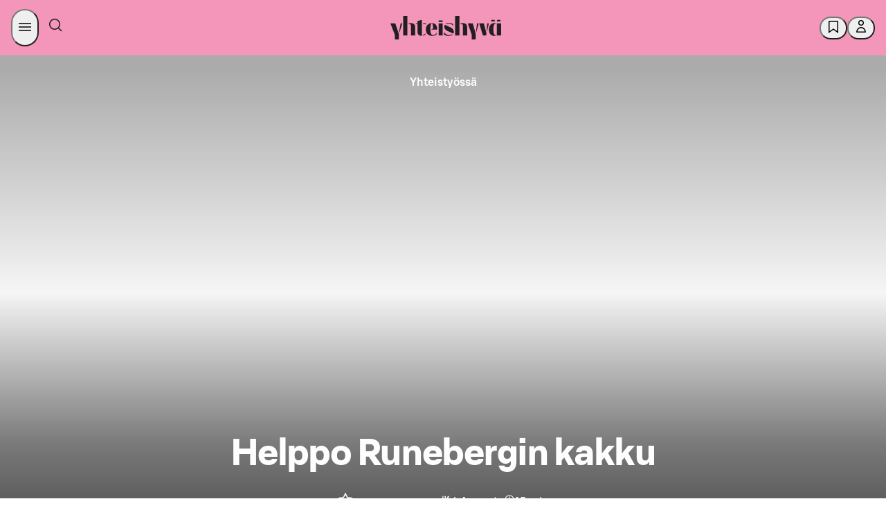

--- FILE ---
content_type: application/javascript
request_url: https://yhteishyva.fi/_next/static/chunks/8838-bdc6e51db9412968.js
body_size: 3505
content:
"use strict";(self.webpackChunk_N_E=self.webpackChunk_N_E||[]).push([[8838],{7683:(e,i,n)=>{n.d(i,{A:()=>l,o:()=>a});var t=n(73670);let a=e=>"localhost"===e?"yhteishyva.fi":e,l=(e,i,n)=>{if(e)return(0,t.Xm)(e,i,a(n))}},28838:(e,i,n)=>{n.d(i,{A:()=>R,X:()=>N});var t=n(87011),a=n(6029),l=n(50538),s=n(55729),r=n(94145),o=n(28623),c=n(5452),d=n(62727),h=n(7647);let m={src:"/_next/static/media/share-icon.424bb5bd.svg",height:11,width:14,blurWidth:0,blurHeight:0};var u=n(93096),b=n(28823),C=n(4861),p=n(36361),x=n(89059),_=n(69701),w=n(31017),g=n(7683),j=n(74582);let v=()=>(0,a.jsxs)("svg",{width:"32",height:"32",viewBox:"0 0 32 32",fill:"none",xmlns:"http://www.w3.org/2000/svg",children:[(0,a.jsx)("circle",{cx:"16",cy:"16",r:"16",fill:"#9B9B9B"}),(0,a.jsx)("path",{d:"M8.00004 11.3861L15.6725 17.7957C15.855 17.9813 16.145 17.9813 16.3275 17.7957L24.0075 11.3861V21.7917H8.00004V11.3861ZM8.44506 10.2265H23.555L16.0075 16.5052L8.44506 10.2265ZM7.19893 9C6.95643 9.03348 6.75143 9.31957 6.75393 9.61783V22.4004C6.75893 22.7139 6.98893 22.9939 7.24643 23H24.7321C24.9896 22.9939 25.2196 22.7139 25.2246 22.4004V9.61783C25.2246 9.3013 24.9921 9.00304 24.7321 9H7.19893Z",fill:"white"})]}),k=()=>(0,a.jsxs)("svg",{width:"32",height:"32",viewBox:"0 0 32 32",fill:"none",xmlns:"http://www.w3.org/2000/svg",children:[(0,a.jsx)("circle",{cx:"16",cy:"16",r:"16",fill:"#9B9B9B"}),(0,a.jsx)("path",{d:"M19.9681 17.3228C18.5092 18.7817 16.1359 18.7817 14.6771 17.3228C14.5586 17.2065 14.49 17.0464 14.4879 16.8802C14.4879 16.7139 14.5524 16.5539 14.6708 16.4354C14.7893 16.317 14.9493 16.2526 15.1155 16.2526C15.2818 16.2546 15.4418 16.3211 15.5582 16.4417C16.5433 17.4267 18.0998 17.4267 19.0849 16.4417L22.0235 13.5031C23.0085 12.5181 23.0085 10.9615 22.0235 9.97642C21.0384 8.99136 19.4818 8.99136 18.4968 9.97642L15.7058 12.7674C15.5894 12.888 15.4294 12.9566 15.2631 12.9566C15.0968 12.9566 14.9368 12.8921 14.8184 12.7737C14.6999 12.6552 14.6355 12.4952 14.6355 12.3289C14.6376 12.1627 14.7061 12.0027 14.8246 11.8863L17.6156 9.09319C19.0745 7.6343 21.4478 7.6343 22.9067 9.09319C24.3656 10.5521 24.3656 12.9254 22.9067 14.3843L19.9681 17.3228ZM14.384 22.9069C12.9251 24.3658 10.5518 24.3658 9.09295 22.9069C7.63406 21.448 7.63406 19.0747 9.09295 17.6159L12.0315 14.6773C13.4904 13.2184 15.8637 13.2184 17.3226 14.6773C17.441 14.7937 17.5096 14.9516 17.5117 15.1199C17.5117 15.2862 17.4473 15.4462 17.3288 15.5647C17.2104 15.6831 17.0503 15.7496 16.8841 15.7476C16.7178 15.7476 16.5578 15.679 16.4414 15.5584C15.4564 14.5734 13.8998 14.5734 12.9147 15.5584L9.97618 18.4991C8.99112 19.4842 8.99112 21.0407 9.97618 22.0258C10.9612 23.0108 12.5178 23.0108 13.5029 22.0258L16.2939 19.2348C16.4103 19.1163 16.5703 19.0477 16.7365 19.0457C16.9028 19.0436 17.0628 19.1101 17.1813 19.2285C17.2997 19.347 17.3642 19.507 17.3642 19.6733C17.3621 19.8395 17.2935 19.9995 17.175 20.1159L14.384 22.9069Z",fill:"white"})]});var f=function(e){return e.VIDEO="video",e.GENERAL="general",e.VERTICAL_TOP="verticaltop",e.VERTICAL_BOTTOM="verticalbottom",e}({});let B=({children:e})=>(0,a.jsx)("span",{className:"some-share-banner__button-label",children:e}),L=({contentItem:e,languageCode:i,host:n,layout:l,encodedParams:s,path:r,url:o,showLabels:d=!1,onShareFinish:h})=>{let{addNotification:m}=(0,w.A)(),C=e=>m(e,{key:"share"}),p=async e=>{try{await navigator.clipboard.writeText(e),C("Linkki kopioitu leikep\xf6yd\xe4lle")}catch(e){C("Linkin kopioiminen leikep\xf6yd\xe4lle ep\xe4onnistui")}},_=o||(s?(0,j.zG)(n,r,s):(0,g.A)(e,i,n)),f=e?(0,x.F1)(e):null,L={round:!0,size:32},y={url:_,className:"share-button"},O=["some-share-banner__buttons"];"video"===l&&O.push("some-share-banner__buttons-squeeze"),"verticaltop"===l&&O.push("some-share-banner__buttons-vertical","top"),"verticalbottom"===l&&O.push("some-share-banner__buttons-vertical","bottom");let N=i=>{let n=((e,i)=>e?()=>(0,c.BI)({event:"social_share",category:"social",action:"share",label:i,title:e.socialMediaName||e.name,id:e._id}):()=>(0,c.BI)({event:"social_share",category:"social",action:"share",label:i}))(e,i);return()=>new Promise(e=>{n(),e()})};return(0,a.jsxs)("div",{className:O.join(" "),children:[(0,a.jsxs)(b.uI,(0,u._)((0,t._)({"data-networkname":"facebook"},y),{beforeOnClick:N("facebook"),children:[(0,a.jsx)(b.ik,(0,t._)({},L)),d&&(0,a.jsx)(B,{children:"Facebook"})]})),(0,a.jsxs)(b.r6,(0,u._)((0,t._)({"data-networkname":"twitter"},y),{beforeOnClick:N("twitter"),children:[(0,a.jsx)(b.Fi,(0,t._)({},L)),d&&(0,a.jsx)(B,{children:"Twitter"})]})),(0,a.jsxs)(b.Kz,(0,u._)((0,t._)({"data-networkname":"whatsapp"},y),{beforeOnClick:N("whatsapp"),children:[(0,a.jsx)(b.Y4,(0,t._)({},L)),d&&(0,a.jsx)(B,{children:"WhatsApp"})]})),e&&(0,a.jsxs)(b.oB,(0,u._)((0,t._)({media:f?f.file.url:"","data-networkname":"pinterest"},y),{beforeOnClick:N("pinterest"),children:[(0,a.jsx)(b.yY,(0,t._)({},L)),d&&(0,a.jsx)(B,{children:"Pinterest"})]})),(0,a.jsxs)(b.wk,(0,u._)((0,t._)({"data-networkname":"linkedin"},y),{beforeOnClick:N("linkedin"),children:[(0,a.jsx)(b._z,(0,t._)({},L)),d&&(0,a.jsx)(B,{children:"Linkedin"})]})),(0,a.jsxs)(b.Ot,(0,u._)((0,t._)({"data-networkname":"email"},y),{beforeOnClick:N("email"),children:[(0,a.jsx)(v,{}),d&&(0,a.jsx)(B,{children:"S\xe4hk\xf6posti"})]})),(0,a.jsxs)("div",{className:"SocialMediaShareButton SocialMediaShareButton--clipboard share-button","data-networkname":"clipboard",onClick:async()=>{await p(_),h&&h()},children:[(0,a.jsx)(k,{}),d&&(0,a.jsx)(B,{children:"Kopioi linkki"})]})]})},y=({contentItem:e,layout:i="general",encodedParams:n,path:t,hideShareLabel:l,shareButtonConfig:s,showLabels:r=!1,onShareFinish:o,url:c})=>(0,a.jsx)(a.Fragment,{children:(0,a.jsx)(_.v.Consumer,{children:({t:d})=>(0,a.jsx)(p.A.Consumer,{children:({host:h})=>(0,a.jsx)(_.v.Consumer,{children:({languageCode:m})=>(0,a.jsx)("div",{className:`some-share-banner some-share-banner__${i}`,children:(0,a.jsxs)("div",{className:"some-share-banner__container",children:["general"===i&&!l&&(0,a.jsx)("div",{className:"some-share-banner__title",children:d(C.Ct,"some.share_label")}),(0,a.jsx)(L,{contentItem:e,host:h,languageCode:m,layout:i,encodedParams:n,path:t,url:c||(s?s.pageUrl:void 0),showLabels:r,onShareFinish:o})]})})})})})});var O=function(e){return e.TOP="top",e.BOTTOM="bottom",e}(O||{});let N=e=>/Android|webOS|iPhone|iPad|iPod|BlackBerry|IEMobile|Opera Mini/i.test(e),T=e=>e&&N(e.userAgent)&&e.share&&e||!1,A=({onClose:e,contentItem:i,position:n,shareButtonRef:l,hiding:s,onServicesHidden:r,encodedParams:o,path:c,isMobileShare:h,url:m})=>{let u,b;(0,d.A)(l,e);let{height:C,width:p,left:x}=l.current.getBoundingClientRect(),_=S(i),w=window.innerWidth;"top"===n?(u=f.VERTICAL_TOP,b=-((46*_/2+10)*1)):(u=f.VERTICAL_BOTTOM,b=46*_/2+10+C);let g=0;h||w-x>240||!(x>240)||(g=p-240);let j=(0,t._)({marginTop:`${b}px`},0!==g&&{marginLeft:`${g}px`});return(0,a.jsx)("div",{className:s?"services services--hiding":"services",style:j,onTransitionEnd:r,children:(0,a.jsx)(y,{contentItem:i,hideShareLabel:!0,showLabels:!0,layout:u,onShareFinish:e,encodedParams:o,path:c,url:m})})},S=e=>e?7:6,E=(0,r.Ay)(l.$n).withConfig({componentId:"sc-e845890d-0"})(["border-color:",";"],e=>e.theme.colors.SDS_BRAND_BUTTON_COLOR_BORDER_DEFAULT_NEUTRAL),I=r.Ay.div.withConfig({componentId:"sc-e845890d-1"})(["display:inline-flex;align-items:center;"," #mobile{display:none;}#tablet-or-larger{display:inline-flex;height:100%;}@media (max-width:","){#mobile{display:inline-flex;height:100%;}#tablet-or-larger{display:none;}}"],e=>(null==e?void 0:e.$isSdsButton)&&`@media (min-width: ${o.f.tabletBreakpoint}) {
      grid-column: 3 / -3;
    }`,o.f.tabletBreakpoint),R=({contentItem:e,nativeShareResolver:i=T,className:n="share-button",text:t="Jaa",encodedParams:l,disabled:r=!1,icon:o=m,isSdsButton:d=!1})=>{let[u,b]=(0,s.useState)(!1),[C,p]=(0,s.useState)(null),[x,_]=(0,s.useState)(null),w=(0,s.useRef)(null);if((0,s.useEffect)(()=>{b(!0)},[]),!u)return null;let g=new URL(window.location.href),j=window.innerWidth;l&&g.searchParams.set("id",l);let v="mobile-share-button"===n,k=()=>_(!0),f=n=>{let t=i(navigator);t?t.share({url:g}).then(()=>{e?(0,c.BI)({event:"social_share",category:"social",action:"native_share",label:"",title:e.socialMediaName||e.name,id:e._id}):(0,c.BI)({event:"social_share",category:"social",action:"native_share",label:""})}).catch(()=>{}):C?k():(i=>{let n=document.getElementsByClassName("menu-wrapper").item(0),t=n?n.getBoundingClientRect().bottom:0,a=i.target.getBoundingClientRect().top;p(a-(46*S(e)+t)>=0?"top":"bottom")})(n)};return(0,a.jsxs)(I,{ref:w,className:"share-button-container",$isSdsButton:!0,children:[C&&(0,a.jsx)(A,{onClose:k,contentItem:e,position:C,shareButtonRef:w,hiding:x,onServicesHidden:()=>{_(null),p(null)},encodedParams:l,path:null==g?void 0:g.pathname,isMobileShare:v,url:null==g?void 0:g.href,windowWidth:j}),d?(e=>(0,a.jsxs)(a.Fragment,{children:[(0,a.jsx)(E,{id:"tablet-or-larger",pill:!0,color:"neutral",icon:o,className:n,onClick:f,disabled:r,sizing:"large",children:e}),(0,a.jsx)(E,{id:"mobile",pill:!0,color:"neutral",icon:o,className:n,onClick:f,disabled:r,sizing:"medium",children:e})]}))(t):(0,a.jsx)(h.A,{icon:o,className:n,onClick:f,disabled:r,children:t})]})}}}]);

--- FILE ---
content_type: application/javascript
request_url: https://s-dashboard.s-cloud.fi/s-dashboard-latest.js?t=2llfa23aksslzzgi22lst99tsj233223
body_size: 84724
content:
(()=>{var e,t,n={72:(e,t)=>{"use strict";var n="function"==typeof Symbol&&Symbol.for,r=n?Symbol.for("react.element"):60103,a=n?Symbol.for("react.portal"):60106,o=n?Symbol.for("react.fragment"):60107,l=n?Symbol.for("react.strict_mode"):60108,i=n?Symbol.for("react.profiler"):60114,s=n?Symbol.for("react.provider"):60109,u=n?Symbol.for("react.context"):60110,c=n?Symbol.for("react.async_mode"):60111,f=n?Symbol.for("react.concurrent_mode"):60111,d=n?Symbol.for("react.forward_ref"):60112,p=n?Symbol.for("react.suspense"):60113,h=n?Symbol.for("react.suspense_list"):60120,m=n?Symbol.for("react.memo"):60115,g=n?Symbol.for("react.lazy"):60116,y=n?Symbol.for("react.block"):60121,v=n?Symbol.for("react.fundamental"):60117,b=n?Symbol.for("react.responder"):60118,w=n?Symbol.for("react.scope"):60119;function S(e){if("object"==typeof e&&null!==e){var t=e.$$typeof;switch(t){case r:switch(e=e.type){case c:case f:case o:case i:case l:case p:return e;default:switch(e=e&&e.$$typeof){case u:case d:case g:case m:case s:return e;default:return t}}case a:return t}}}function k(e){return S(e)===f}t.AsyncMode=c,t.ConcurrentMode=f,t.ContextConsumer=u,t.ContextProvider=s,t.Element=r,t.ForwardRef=d,t.Fragment=o,t.Lazy=g,t.Memo=m,t.Portal=a,t.Profiler=i,t.StrictMode=l,t.Suspense=p,t.isAsyncMode=function(e){return k(e)||S(e)===c},t.isConcurrentMode=k,t.isContextConsumer=function(e){return S(e)===u},t.isContextProvider=function(e){return S(e)===s},t.isElement=function(e){return"object"==typeof e&&null!==e&&e.$$typeof===r},t.isForwardRef=function(e){return S(e)===d},t.isFragment=function(e){return S(e)===o},t.isLazy=function(e){return S(e)===g},t.isMemo=function(e){return S(e)===m},t.isPortal=function(e){return S(e)===a},t.isProfiler=function(e){return S(e)===i},t.isStrictMode=function(e){return S(e)===l},t.isSuspense=function(e){return S(e)===p},t.isValidElementType=function(e){return"string"==typeof e||"function"==typeof e||e===o||e===f||e===i||e===l||e===p||e===h||"object"==typeof e&&null!==e&&(e.$$typeof===g||e.$$typeof===m||e.$$typeof===s||e.$$typeof===u||e.$$typeof===d||e.$$typeof===v||e.$$typeof===b||e.$$typeof===w||e.$$typeof===y)},t.typeOf=S},81:e=>{var t=["onAbort","onAnimationCancel","onAnimationEnd","onAnimationIteration","onAuxClick","onBlur","onChange","onClick","onClose","onContextMenu","onDoubleClick","onError","onFocus","onGotPointerCapture","onInput","onKeyDown","onKeyPress","onKeyUp","onLoad","onLoadEnd","onLoadStart","onLostPointerCapture","onMouseDown","onMouseMove","onMouseOut","onMouseOver","onMouseUp","onPointerCancel","onPointerDown","onPointerEnter","onPointerLeave","onPointerMove","onPointerOut","onPointerOver","onPointerUp","onReset","onResize","onScroll","onSelect","onSelectionChange","onSelectStart","onSubmit","onTouchCancel","onTouchMove","onTouchStart","onTouchEnd","onTransitionCancel","onTransitionEnd","onDrag","onDragEnd","onDragEnter","onDragExit","onDragLeave","onDragOver","onDragStart","onDrop","onFocusOut"],n={onDoubleClick:"dblclick"},r={onInput:"onChange",onFocusOut:"onBlur",onSelectionChange:"onSelect"};function a(e){return l(e,"__reactEventHandlers")}function o(e){return l(e,"_reactInternal")}function l(e,t){for(var n in e)if(e.hasOwnProperty(n)&&-1!==n.indexOf(t))return e[n]}function i(e){if(e)return e.memoizedProps?e.memoizedProps:e._currentElement&&e._currentElement.props?e._currentElement.props:void 0}function s(e,t,n){e.persist=function(){e.isPersistent=function(){return!0}},n[t]&&n[t](e)}e.exports=function(e){var l=[];return t.forEach(function(t){var u=function(e){if(n[e])return n[e];return e.replace(/^on/,"").toLowerCase()}(t);function c(n){for(var l=n.path||n.composedPath&&n.composedPath()||function(e){var t=[];for(;e;){if(t.push(e),"HTML"===e.tagName)return t.push(document),t.push(window),t;e=e.parentElement}}(n.target),u=0;u<l.length;u++){var c=l[u],f=null,d=o(c),p=a(c);if(f=p||i(d),d&&f&&s(n,t,f),d&&f&&r[t]&&s(n,r[t],f),n.cancelBubble)break;if(c===e)break}}e.addEventListener(u,c,!1),l.push(function(){e.removeEventListener(u,c,!1)})}),function(){l.forEach(function(e){e()})}}},146:(e,t,n)=>{"use strict";var r=n(404),a={childContextTypes:!0,contextType:!0,contextTypes:!0,defaultProps:!0,displayName:!0,getDefaultProps:!0,getDerivedStateFromError:!0,getDerivedStateFromProps:!0,mixins:!0,propTypes:!0,type:!0},o={name:!0,length:!0,prototype:!0,caller:!0,callee:!0,arguments:!0,arity:!0},l={$$typeof:!0,compare:!0,defaultProps:!0,displayName:!0,propTypes:!0,type:!0},i={};function s(e){return r.isMemo(e)?l:i[e.$$typeof]||a}i[r.ForwardRef]={$$typeof:!0,render:!0,defaultProps:!0,displayName:!0,propTypes:!0},i[r.Memo]=l;var u=Object.defineProperty,c=Object.getOwnPropertyNames,f=Object.getOwnPropertySymbols,d=Object.getOwnPropertyDescriptor,p=Object.getPrototypeOf,h=Object.prototype;e.exports=function e(t,n,r){if("string"!=typeof n){if(h){var a=p(n);a&&a!==h&&e(t,a,r)}var l=c(n);f&&(l=l.concat(f(n)));for(var i=s(t),m=s(n),g=0;g<l.length;++g){var y=l[g];if(!(o[y]||r&&r[y]||m&&m[y]||i&&i[y])){var v=d(n,y);try{u(t,y,v)}catch(e){}}}}return t}},221:(e,t,n)=>{"use strict";var r=n(540);function a(e){var t="https://react.dev/errors/"+e;if(1<arguments.length){t+="?args[]="+encodeURIComponent(arguments[1]);for(var n=2;n<arguments.length;n++)t+="&args[]="+encodeURIComponent(arguments[n])}return"Minified React error #"+e+"; visit "+t+" for the full message or use the non-minified dev environment for full errors and additional helpful warnings."}function o(){}var l={d:{f:o,r:function(){throw Error(a(522))},D:o,C:o,L:o,m:o,X:o,S:o,M:o},p:0,findDOMNode:null},i=Symbol.for("react.portal");var s=r.__CLIENT_INTERNALS_DO_NOT_USE_OR_WARN_USERS_THEY_CANNOT_UPGRADE;function u(e,t){return"font"===e?"":"string"==typeof t?"use-credentials"===t?t:"":void 0}t.__DOM_INTERNALS_DO_NOT_USE_OR_WARN_USERS_THEY_CANNOT_UPGRADE=l,t.createPortal=function(e,t){var n=2<arguments.length&&void 0!==arguments[2]?arguments[2]:null;if(!t||1!==t.nodeType&&9!==t.nodeType&&11!==t.nodeType)throw Error(a(299));return function(e,t,n){var r=3<arguments.length&&void 0!==arguments[3]?arguments[3]:null;return{$$typeof:i,key:null==r?null:""+r,children:e,containerInfo:t,implementation:n}}(e,t,null,n)},t.flushSync=function(e){var t=s.T,n=l.p;try{if(s.T=null,l.p=2,e)return e()}finally{s.T=t,l.p=n,l.d.f()}},t.preconnect=function(e,t){"string"==typeof e&&(t?t="string"==typeof(t=t.crossOrigin)?"use-credentials"===t?t:"":void 0:t=null,l.d.C(e,t))},t.prefetchDNS=function(e){"string"==typeof e&&l.d.D(e)},t.preinit=function(e,t){if("string"==typeof e&&t&&"string"==typeof t.as){var n=t.as,r=u(n,t.crossOrigin),a="string"==typeof t.integrity?t.integrity:void 0,o="string"==typeof t.fetchPriority?t.fetchPriority:void 0;"style"===n?l.d.S(e,"string"==typeof t.precedence?t.precedence:void 0,{crossOrigin:r,integrity:a,fetchPriority:o}):"script"===n&&l.d.X(e,{crossOrigin:r,integrity:a,fetchPriority:o,nonce:"string"==typeof t.nonce?t.nonce:void 0})}},t.preinitModule=function(e,t){if("string"==typeof e)if("object"==typeof t&&null!==t){if(null==t.as||"script"===t.as){var n=u(t.as,t.crossOrigin);l.d.M(e,{crossOrigin:n,integrity:"string"==typeof t.integrity?t.integrity:void 0,nonce:"string"==typeof t.nonce?t.nonce:void 0})}}else null==t&&l.d.M(e)},t.preload=function(e,t){if("string"==typeof e&&"object"==typeof t&&null!==t&&"string"==typeof t.as){var n=t.as,r=u(n,t.crossOrigin);l.d.L(e,n,{crossOrigin:r,integrity:"string"==typeof t.integrity?t.integrity:void 0,nonce:"string"==typeof t.nonce?t.nonce:void 0,type:"string"==typeof t.type?t.type:void 0,fetchPriority:"string"==typeof t.fetchPriority?t.fetchPriority:void 0,referrerPolicy:"string"==typeof t.referrerPolicy?t.referrerPolicy:void 0,imageSrcSet:"string"==typeof t.imageSrcSet?t.imageSrcSet:void 0,imageSizes:"string"==typeof t.imageSizes?t.imageSizes:void 0,media:"string"==typeof t.media?t.media:void 0})}},t.preloadModule=function(e,t){if("string"==typeof e)if(t){var n=u(t.as,t.crossOrigin);l.d.m(e,{as:"string"==typeof t.as&&"script"!==t.as?t.as:void 0,crossOrigin:n,integrity:"string"==typeof t.integrity?t.integrity:void 0})}else l.d.m(e)},t.requestFormReset=function(e){l.d.r(e)},t.unstable_batchedUpdates=function(e,t){return e(t)},t.useFormState=function(e,t,n){return s.H.useFormState(e,t,n)},t.useFormStatus=function(){return s.H.useHostTransitionStatus()},t.version="19.2.3"},247:(e,t,n)=>{"use strict";var r=n(982),a=n(540),o=n(961);function l(e){var t="https://react.dev/errors/"+e;if(1<arguments.length){t+="?args[]="+encodeURIComponent(arguments[1]);for(var n=2;n<arguments.length;n++)t+="&args[]="+encodeURIComponent(arguments[n])}return"Minified React error #"+e+"; visit "+t+" for the full message or use the non-minified dev environment for full errors and additional helpful warnings."}function i(e){return!(!e||1!==e.nodeType&&9!==e.nodeType&&11!==e.nodeType)}function s(e){var t=e,n=e;if(e.alternate)for(;t.return;)t=t.return;else{e=t;do{!!(4098&(t=e).flags)&&(n=t.return),e=t.return}while(e)}return 3===t.tag?n:null}function u(e){if(13===e.tag){var t=e.memoizedState;if(null===t&&(null!==(e=e.alternate)&&(t=e.memoizedState)),null!==t)return t.dehydrated}return null}function c(e){if(31===e.tag){var t=e.memoizedState;if(null===t&&(null!==(e=e.alternate)&&(t=e.memoizedState)),null!==t)return t.dehydrated}return null}function f(e){if(s(e)!==e)throw Error(l(188))}function d(e){var t=e.tag;if(5===t||26===t||27===t||6===t)return e;for(e=e.child;null!==e;){if(null!==(t=d(e)))return t;e=e.sibling}return null}var p=Object.assign,h=Symbol.for("react.element"),m=Symbol.for("react.transitional.element"),g=Symbol.for("react.portal"),y=Symbol.for("react.fragment"),v=Symbol.for("react.strict_mode"),b=Symbol.for("react.profiler"),w=Symbol.for("react.consumer"),S=Symbol.for("react.context"),k=Symbol.for("react.forward_ref"),E=Symbol.for("react.suspense"),C=Symbol.for("react.suspense_list"),x=Symbol.for("react.memo"),P=Symbol.for("react.lazy");Symbol.for("react.scope");var O=Symbol.for("react.activity");Symbol.for("react.legacy_hidden"),Symbol.for("react.tracing_marker");var T=Symbol.for("react.memo_cache_sentinel");Symbol.for("react.view_transition");var _=Symbol.iterator;function A(e){return null===e||"object"!=typeof e?null:"function"==typeof(e=_&&e[_]||e["@@iterator"])?e:null}var N=Symbol.for("react.client.reference");function R(e){if(null==e)return null;if("function"==typeof e)return e.$$typeof===N?null:e.displayName||e.name||null;if("string"==typeof e)return e;switch(e){case y:return"Fragment";case b:return"Profiler";case v:return"StrictMode";case E:return"Suspense";case C:return"SuspenseList";case O:return"Activity"}if("object"==typeof e)switch(e.$$typeof){case g:return"Portal";case S:return e.displayName||"Context";case w:return(e._context.displayName||"Context")+".Consumer";case k:var t=e.render;return(e=e.displayName)||(e=""!==(e=t.displayName||t.name||"")?"ForwardRef("+e+")":"ForwardRef"),e;case x:return null!==(t=e.displayName||null)?t:R(e.type)||"Memo";case P:t=e._payload,e=e._init;try{return R(e(t))}catch(e){}}return null}var L=Array.isArray,z=a.__CLIENT_INTERNALS_DO_NOT_USE_OR_WARN_USERS_THEY_CANNOT_UPGRADE,D=o.__DOM_INTERNALS_DO_NOT_USE_OR_WARN_USERS_THEY_CANNOT_UPGRADE,I={pending:!1,data:null,method:null,action:null},j=[],F=-1;function M(e){return{current:e}}function U(e){0>F||(e.current=j[F],j[F]=null,F--)}function B(e,t){F++,j[F]=e.current,e.current=t}var $,H,q=M(null),V=M(null),W=M(null),Q=M(null);function K(e,t){switch(B(W,t),B(V,e),B(q,null),t.nodeType){case 9:case 11:e=(e=t.documentElement)&&(e=e.namespaceURI)?vf(e):0;break;default:if(e=t.tagName,t=t.namespaceURI)e=bf(t=vf(t),e);else switch(e){case"svg":e=1;break;case"math":e=2;break;default:e=0}}U(q),B(q,e)}function G(){U(q),U(V),U(W)}function Y(e){null!==e.memoizedState&&B(Q,e);var t=q.current,n=bf(t,e.type);t!==n&&(B(V,e),B(q,n))}function X(e){V.current===e&&(U(q),U(V)),Q.current===e&&(U(Q),fd._currentValue=I)}function J(e){if(void 0===$)try{throw Error()}catch(e){var t=e.stack.trim().match(/\n( *(at )?)/);$=t&&t[1]||"",H=-1<e.stack.indexOf("\n    at")?" (<anonymous>)":-1<e.stack.indexOf("@")?"@unknown:0:0":""}return"\n"+$+e+H}var Z=!1;function ee(e,t){if(!e||Z)return"";Z=!0;var n=Error.prepareStackTrace;Error.prepareStackTrace=void 0;try{var r={DetermineComponentFrameRoot:function(){try{if(t){var n=function(){throw Error()};if(Object.defineProperty(n.prototype,"props",{set:function(){throw Error()}}),"object"==typeof Reflect&&Reflect.construct){try{Reflect.construct(n,[])}catch(e){var r=e}Reflect.construct(e,[],n)}else{try{n.call()}catch(e){r=e}e.call(n.prototype)}}else{try{throw Error()}catch(e){r=e}(n=e())&&"function"==typeof n.catch&&n.catch(function(){})}}catch(e){if(e&&r&&"string"==typeof e.stack)return[e.stack,r.stack]}return[null,null]}};r.DetermineComponentFrameRoot.displayName="DetermineComponentFrameRoot";var a=Object.getOwnPropertyDescriptor(r.DetermineComponentFrameRoot,"name");a&&a.configurable&&Object.defineProperty(r.DetermineComponentFrameRoot,"name",{value:"DetermineComponentFrameRoot"});var o=r.DetermineComponentFrameRoot(),l=o[0],i=o[1];if(l&&i){var s=l.split("\n"),u=i.split("\n");for(a=r=0;r<s.length&&!s[r].includes("DetermineComponentFrameRoot");)r++;for(;a<u.length&&!u[a].includes("DetermineComponentFrameRoot");)a++;if(r===s.length||a===u.length)for(r=s.length-1,a=u.length-1;1<=r&&0<=a&&s[r]!==u[a];)a--;for(;1<=r&&0<=a;r--,a--)if(s[r]!==u[a]){if(1!==r||1!==a)do{if(r--,0>--a||s[r]!==u[a]){var c="\n"+s[r].replace(" at new "," at ");return e.displayName&&c.includes("<anonymous>")&&(c=c.replace("<anonymous>",e.displayName)),c}}while(1<=r&&0<=a);break}}}finally{Z=!1,Error.prepareStackTrace=n}return(n=e?e.displayName||e.name:"")?J(n):""}function te(e,t){switch(e.tag){case 26:case 27:case 5:return J(e.type);case 16:return J("Lazy");case 13:return e.child!==t&&null!==t?J("Suspense Fallback"):J("Suspense");case 19:return J("SuspenseList");case 0:case 15:return ee(e.type,!1);case 11:return ee(e.type.render,!1);case 1:return ee(e.type,!0);case 31:return J("Activity");default:return""}}function ne(e){try{var t="",n=null;do{t+=te(e,n),n=e,e=e.return}while(e);return t}catch(e){return"\nError generating stack: "+e.message+"\n"+e.stack}}var re=Object.prototype.hasOwnProperty,ae=r.unstable_scheduleCallback,oe=r.unstable_cancelCallback,le=r.unstable_shouldYield,ie=r.unstable_requestPaint,se=r.unstable_now,ue=r.unstable_getCurrentPriorityLevel,ce=r.unstable_ImmediatePriority,fe=r.unstable_UserBlockingPriority,de=r.unstable_NormalPriority,pe=r.unstable_LowPriority,he=r.unstable_IdlePriority,me=r.log,ge=r.unstable_setDisableYieldValue,ye=null,ve=null;function be(e){if("function"==typeof me&&ge(e),ve&&"function"==typeof ve.setStrictMode)try{ve.setStrictMode(ye,e)}catch(e){}}var we=Math.clz32?Math.clz32:function(e){return 0===(e>>>=0)?32:31-(Se(e)/ke|0)|0},Se=Math.log,ke=Math.LN2;var Ee=256,Ce=262144,xe=4194304;function Pe(e){var t=42&e;if(0!==t)return t;switch(e&-e){case 1:return 1;case 2:return 2;case 4:return 4;case 8:return 8;case 16:return 16;case 32:return 32;case 64:return 64;case 128:return 128;case 256:case 512:case 1024:case 2048:case 4096:case 8192:case 16384:case 32768:case 65536:case 131072:return 261888&e;case 262144:case 524288:case 1048576:case 2097152:return 3932160&e;case 4194304:case 8388608:case 16777216:case 33554432:return 62914560&e;case 67108864:return 67108864;case 134217728:return 134217728;case 268435456:return 268435456;case 536870912:return 536870912;case 1073741824:return 0;default:return e}}function Oe(e,t,n){var r=e.pendingLanes;if(0===r)return 0;var a=0,o=e.suspendedLanes,l=e.pingedLanes;e=e.warmLanes;var i=134217727&r;return 0!==i?0!==(r=i&~o)?a=Pe(r):0!==(l&=i)?a=Pe(l):n||0!==(n=i&~e)&&(a=Pe(n)):0!==(i=r&~o)?a=Pe(i):0!==l?a=Pe(l):n||0!==(n=r&~e)&&(a=Pe(n)),0===a?0:0!==t&&t!==a&&0===(t&o)&&((o=a&-a)>=(n=t&-t)||32===o&&4194048&n)?t:a}function Te(e,t){return 0===(e.pendingLanes&~(e.suspendedLanes&~e.pingedLanes)&t)}function _e(e,t){switch(e){case 1:case 2:case 4:case 8:case 64:return t+250;case 16:case 32:case 128:case 256:case 512:case 1024:case 2048:case 4096:case 8192:case 16384:case 32768:case 65536:case 131072:case 262144:case 524288:case 1048576:case 2097152:return t+5e3;default:return-1}}function Ae(){var e=xe;return!(62914560&(xe<<=1))&&(xe=4194304),e}function Ne(e){for(var t=[],n=0;31>n;n++)t.push(e);return t}function Re(e,t){e.pendingLanes|=t,268435456!==t&&(e.suspendedLanes=0,e.pingedLanes=0,e.warmLanes=0)}function Le(e,t,n){e.pendingLanes|=t,e.suspendedLanes&=~t;var r=31-we(t);e.entangledLanes|=t,e.entanglements[r]=1073741824|e.entanglements[r]|261930&n}function ze(e,t){var n=e.entangledLanes|=t;for(e=e.entanglements;n;){var r=31-we(n),a=1<<r;a&t|e[r]&t&&(e[r]|=t),n&=~a}}function De(e,t){var n=t&-t;return 0!==((n=42&n?1:Ie(n))&(e.suspendedLanes|t))?0:n}function Ie(e){switch(e){case 2:e=1;break;case 8:e=4;break;case 32:e=16;break;case 256:case 512:case 1024:case 2048:case 4096:case 8192:case 16384:case 32768:case 65536:case 131072:case 262144:case 524288:case 1048576:case 2097152:case 4194304:case 8388608:case 16777216:case 33554432:e=128;break;case 268435456:e=134217728;break;default:e=0}return e}function je(e){return 2<(e&=-e)?8<e?134217727&e?32:268435456:8:2}function Fe(){var e=D.p;return 0!==e?e:void 0===(e=window.event)?32:Od(e.type)}function Me(e,t){var n=D.p;try{return D.p=e,t()}finally{D.p=n}}var Ue=Math.random().toString(36).slice(2),Be="__reactFiber$"+Ue,$e="__reactProps$"+Ue,He="__reactContainer$"+Ue,qe="__reactEvents$"+Ue,Ve="__reactListeners$"+Ue,We="__reactHandles$"+Ue,Qe="__reactResources$"+Ue,Ke="__reactMarker$"+Ue;function Ge(e){delete e[Be],delete e[$e],delete e[qe],delete e[Ve],delete e[We]}function Ye(e){var t=e[Be];if(t)return t;for(var n=e.parentNode;n;){if(t=n[He]||n[Be]){if(n=t.alternate,null!==t.child||null!==n&&null!==n.child)for(e=jf(e);null!==e;){if(n=e[Be])return n;e=jf(e)}return t}n=(e=n).parentNode}return null}function Xe(e){if(e=e[Be]||e[He]){var t=e.tag;if(5===t||6===t||13===t||31===t||26===t||27===t||3===t)return e}return null}function Je(e){var t=e.tag;if(5===t||26===t||27===t||6===t)return e.stateNode;throw Error(l(33))}function Ze(e){var t=e[Qe];return t||(t=e[Qe]={hoistableStyles:new Map,hoistableScripts:new Map}),t}function et(e){e[Ke]=!0}var tt=new Set,nt={};function rt(e,t){at(e,t),at(e+"Capture",t)}function at(e,t){for(nt[e]=t,e=0;e<t.length;e++)tt.add(t[e])}var ot=RegExp("^[:A-Z_a-z\\u00C0-\\u00D6\\u00D8-\\u00F6\\u00F8-\\u02FF\\u0370-\\u037D\\u037F-\\u1FFF\\u200C-\\u200D\\u2070-\\u218F\\u2C00-\\u2FEF\\u3001-\\uD7FF\\uF900-\\uFDCF\\uFDF0-\\uFFFD][:A-Z_a-z\\u00C0-\\u00D6\\u00D8-\\u00F6\\u00F8-\\u02FF\\u0370-\\u037D\\u037F-\\u1FFF\\u200C-\\u200D\\u2070-\\u218F\\u2C00-\\u2FEF\\u3001-\\uD7FF\\uF900-\\uFDCF\\uFDF0-\\uFFFD\\-.0-9\\u00B7\\u0300-\\u036F\\u203F-\\u2040]*$"),lt={},it={};function st(e,t,n){if(a=t,re.call(it,a)||!re.call(lt,a)&&(ot.test(a)?it[a]=!0:(lt[a]=!0,0)))if(null===n)e.removeAttribute(t);else{switch(typeof n){case"undefined":case"function":case"symbol":return void e.removeAttribute(t);case"boolean":var r=t.toLowerCase().slice(0,5);if("data-"!==r&&"aria-"!==r)return void e.removeAttribute(t)}e.setAttribute(t,""+n)}var a}function ut(e,t,n){if(null===n)e.removeAttribute(t);else{switch(typeof n){case"undefined":case"function":case"symbol":case"boolean":return void e.removeAttribute(t)}e.setAttribute(t,""+n)}}function ct(e,t,n,r){if(null===r)e.removeAttribute(n);else{switch(typeof r){case"undefined":case"function":case"symbol":case"boolean":return void e.removeAttribute(n)}e.setAttributeNS(t,n,""+r)}}function ft(e){switch(typeof e){case"bigint":case"boolean":case"number":case"string":case"undefined":case"object":return e;default:return""}}function dt(e){var t=e.type;return(e=e.nodeName)&&"input"===e.toLowerCase()&&("checkbox"===t||"radio"===t)}function pt(e){if(!e._valueTracker){var t=dt(e)?"checked":"value";e._valueTracker=function(e,t,n){var r=Object.getOwnPropertyDescriptor(e.constructor.prototype,t);if(!e.hasOwnProperty(t)&&void 0!==r&&"function"==typeof r.get&&"function"==typeof r.set){var a=r.get,o=r.set;return Object.defineProperty(e,t,{configurable:!0,get:function(){return a.call(this)},set:function(e){n=""+e,o.call(this,e)}}),Object.defineProperty(e,t,{enumerable:r.enumerable}),{getValue:function(){return n},setValue:function(e){n=""+e},stopTracking:function(){e._valueTracker=null,delete e[t]}}}}(e,t,""+e[t])}}function ht(e){if(!e)return!1;var t=e._valueTracker;if(!t)return!0;var n=t.getValue(),r="";return e&&(r=dt(e)?e.checked?"true":"false":e.value),(e=r)!==n&&(t.setValue(e),!0)}function mt(e){if(void 0===(e=e||("undefined"!=typeof document?document:void 0)))return null;try{return e.activeElement||e.body}catch(t){return e.body}}var gt=/[\n"\\]/g;function yt(e){return e.replace(gt,function(e){return"\\"+e.charCodeAt(0).toString(16)+" "})}function vt(e,t,n,r,a,o,l,i){e.name="",null!=l&&"function"!=typeof l&&"symbol"!=typeof l&&"boolean"!=typeof l?e.type=l:e.removeAttribute("type"),null!=t?"number"===l?(0===t&&""===e.value||e.value!=t)&&(e.value=""+ft(t)):e.value!==""+ft(t)&&(e.value=""+ft(t)):"submit"!==l&&"reset"!==l||e.removeAttribute("value"),null!=t?wt(e,l,ft(t)):null!=n?wt(e,l,ft(n)):null!=r&&e.removeAttribute("value"),null==a&&null!=o&&(e.defaultChecked=!!o),null!=a&&(e.checked=a&&"function"!=typeof a&&"symbol"!=typeof a),null!=i&&"function"!=typeof i&&"symbol"!=typeof i&&"boolean"!=typeof i?e.name=""+ft(i):e.removeAttribute("name")}function bt(e,t,n,r,a,o,l,i){if(null!=o&&"function"!=typeof o&&"symbol"!=typeof o&&"boolean"!=typeof o&&(e.type=o),null!=t||null!=n){if(("submit"===o||"reset"===o)&&null==t)return void pt(e);n=null!=n?""+ft(n):"",t=null!=t?""+ft(t):n,i||t===e.value||(e.value=t),e.defaultValue=t}r="function"!=typeof(r=null!=r?r:a)&&"symbol"!=typeof r&&!!r,e.checked=i?e.checked:!!r,e.defaultChecked=!!r,null!=l&&"function"!=typeof l&&"symbol"!=typeof l&&"boolean"!=typeof l&&(e.name=l),pt(e)}function wt(e,t,n){"number"===t&&mt(e.ownerDocument)===e||e.defaultValue===""+n||(e.defaultValue=""+n)}function St(e,t,n,r){if(e=e.options,t){t={};for(var a=0;a<n.length;a++)t["$"+n[a]]=!0;for(n=0;n<e.length;n++)a=t.hasOwnProperty("$"+e[n].value),e[n].selected!==a&&(e[n].selected=a),a&&r&&(e[n].defaultSelected=!0)}else{for(n=""+ft(n),t=null,a=0;a<e.length;a++){if(e[a].value===n)return e[a].selected=!0,void(r&&(e[a].defaultSelected=!0));null!==t||e[a].disabled||(t=e[a])}null!==t&&(t.selected=!0)}}function kt(e,t,n){null==t||((t=""+ft(t))!==e.value&&(e.value=t),null!=n)?e.defaultValue=null!=n?""+ft(n):"":e.defaultValue!==t&&(e.defaultValue=t)}function Et(e,t,n,r){if(null==t){if(null!=r){if(null!=n)throw Error(l(92));if(L(r)){if(1<r.length)throw Error(l(93));r=r[0]}n=r}null==n&&(n=""),t=n}n=ft(t),e.defaultValue=n,(r=e.textContent)===n&&""!==r&&null!==r&&(e.value=r),pt(e)}function Ct(e,t){if(t){var n=e.firstChild;if(n&&n===e.lastChild&&3===n.nodeType)return void(n.nodeValue=t)}e.textContent=t}var xt=new Set("animationIterationCount aspectRatio borderImageOutset borderImageSlice borderImageWidth boxFlex boxFlexGroup boxOrdinalGroup columnCount columns flex flexGrow flexPositive flexShrink flexNegative flexOrder gridArea gridRow gridRowEnd gridRowSpan gridRowStart gridColumn gridColumnEnd gridColumnSpan gridColumnStart fontWeight lineClamp lineHeight opacity order orphans scale tabSize widows zIndex zoom fillOpacity floodOpacity stopOpacity strokeDasharray strokeDashoffset strokeMiterlimit strokeOpacity strokeWidth MozAnimationIterationCount MozBoxFlex MozBoxFlexGroup MozLineClamp msAnimationIterationCount msFlex msZoom msFlexGrow msFlexNegative msFlexOrder msFlexPositive msFlexShrink msGridColumn msGridColumnSpan msGridRow msGridRowSpan WebkitAnimationIterationCount WebkitBoxFlex WebKitBoxFlexGroup WebkitBoxOrdinalGroup WebkitColumnCount WebkitColumns WebkitFlex WebkitFlexGrow WebkitFlexPositive WebkitFlexShrink WebkitLineClamp".split(" "));function Pt(e,t,n){var r=0===t.indexOf("--");null==n||"boolean"==typeof n||""===n?r?e.setProperty(t,""):"float"===t?e.cssFloat="":e[t]="":r?e.setProperty(t,n):"number"!=typeof n||0===n||xt.has(t)?"float"===t?e.cssFloat=n:e[t]=(""+n).trim():e[t]=n+"px"}function Ot(e,t,n){if(null!=t&&"object"!=typeof t)throw Error(l(62));if(e=e.style,null!=n){for(var r in n)!n.hasOwnProperty(r)||null!=t&&t.hasOwnProperty(r)||(0===r.indexOf("--")?e.setProperty(r,""):"float"===r?e.cssFloat="":e[r]="");for(var a in t)r=t[a],t.hasOwnProperty(a)&&n[a]!==r&&Pt(e,a,r)}else for(var o in t)t.hasOwnProperty(o)&&Pt(e,o,t[o])}function Tt(e){if(-1===e.indexOf("-"))return!1;switch(e){case"annotation-xml":case"color-profile":case"font-face":case"font-face-src":case"font-face-uri":case"font-face-format":case"font-face-name":case"missing-glyph":return!1;default:return!0}}var _t=new Map([["acceptCharset","accept-charset"],["htmlFor","for"],["httpEquiv","http-equiv"],["crossOrigin","crossorigin"],["accentHeight","accent-height"],["alignmentBaseline","alignment-baseline"],["arabicForm","arabic-form"],["baselineShift","baseline-shift"],["capHeight","cap-height"],["clipPath","clip-path"],["clipRule","clip-rule"],["colorInterpolation","color-interpolation"],["colorInterpolationFilters","color-interpolation-filters"],["colorProfile","color-profile"],["colorRendering","color-rendering"],["dominantBaseline","dominant-baseline"],["enableBackground","enable-background"],["fillOpacity","fill-opacity"],["fillRule","fill-rule"],["floodColor","flood-color"],["floodOpacity","flood-opacity"],["fontFamily","font-family"],["fontSize","font-size"],["fontSizeAdjust","font-size-adjust"],["fontStretch","font-stretch"],["fontStyle","font-style"],["fontVariant","font-variant"],["fontWeight","font-weight"],["glyphName","glyph-name"],["glyphOrientationHorizontal","glyph-orientation-horizontal"],["glyphOrientationVertical","glyph-orientation-vertical"],["horizAdvX","horiz-adv-x"],["horizOriginX","horiz-origin-x"],["imageRendering","image-rendering"],["letterSpacing","letter-spacing"],["lightingColor","lighting-color"],["markerEnd","marker-end"],["markerMid","marker-mid"],["markerStart","marker-start"],["overlinePosition","overline-position"],["overlineThickness","overline-thickness"],["paintOrder","paint-order"],["panose-1","panose-1"],["pointerEvents","pointer-events"],["renderingIntent","rendering-intent"],["shapeRendering","shape-rendering"],["stopColor","stop-color"],["stopOpacity","stop-opacity"],["strikethroughPosition","strikethrough-position"],["strikethroughThickness","strikethrough-thickness"],["strokeDasharray","stroke-dasharray"],["strokeDashoffset","stroke-dashoffset"],["strokeLinecap","stroke-linecap"],["strokeLinejoin","stroke-linejoin"],["strokeMiterlimit","stroke-miterlimit"],["strokeOpacity","stroke-opacity"],["strokeWidth","stroke-width"],["textAnchor","text-anchor"],["textDecoration","text-decoration"],["textRendering","text-rendering"],["transformOrigin","transform-origin"],["underlinePosition","underline-position"],["underlineThickness","underline-thickness"],["unicodeBidi","unicode-bidi"],["unicodeRange","unicode-range"],["unitsPerEm","units-per-em"],["vAlphabetic","v-alphabetic"],["vHanging","v-hanging"],["vIdeographic","v-ideographic"],["vMathematical","v-mathematical"],["vectorEffect","vector-effect"],["vertAdvY","vert-adv-y"],["vertOriginX","vert-origin-x"],["vertOriginY","vert-origin-y"],["wordSpacing","word-spacing"],["writingMode","writing-mode"],["xmlnsXlink","xmlns:xlink"],["xHeight","x-height"]]),At=/^[\u0000-\u001F ]*j[\r\n\t]*a[\r\n\t]*v[\r\n\t]*a[\r\n\t]*s[\r\n\t]*c[\r\n\t]*r[\r\n\t]*i[\r\n\t]*p[\r\n\t]*t[\r\n\t]*:/i;function Nt(e){return At.test(""+e)?"javascript:throw new Error('React has blocked a javascript: URL as a security precaution.')":e}function Rt(){}var Lt=null;function zt(e){return(e=e.target||e.srcElement||window).correspondingUseElement&&(e=e.correspondingUseElement),3===e.nodeType?e.parentNode:e}var Dt=null,It=null;function jt(e){var t=Xe(e);if(t&&(e=t.stateNode)){var n=e[$e]||null;e:switch(e=t.stateNode,t.type){case"input":if(vt(e,n.value,n.defaultValue,n.defaultValue,n.checked,n.defaultChecked,n.type,n.name),t=n.name,"radio"===n.type&&null!=t){for(n=e;n.parentNode;)n=n.parentNode;for(n=n.querySelectorAll('input[name="'+yt(""+t)+'"][type="radio"]'),t=0;t<n.length;t++){var r=n[t];if(r!==e&&r.form===e.form){var a=r[$e]||null;if(!a)throw Error(l(90));vt(r,a.value,a.defaultValue,a.defaultValue,a.checked,a.defaultChecked,a.type,a.name)}}for(t=0;t<n.length;t++)(r=n[t]).form===e.form&&ht(r)}break e;case"textarea":kt(e,n.value,n.defaultValue);break e;case"select":null!=(t=n.value)&&St(e,!!n.multiple,t,!1)}}}var Ft=!1;function Mt(e,t,n){if(Ft)return e(t,n);Ft=!0;try{return e(t)}finally{if(Ft=!1,(null!==Dt||null!==It)&&(Zu(),Dt&&(t=Dt,e=It,It=Dt=null,jt(t),e)))for(t=0;t<e.length;t++)jt(e[t])}}function Ut(e,t){var n=e.stateNode;if(null===n)return null;var r=n[$e]||null;if(null===r)return null;n=r[t];e:switch(t){case"onClick":case"onClickCapture":case"onDoubleClick":case"onDoubleClickCapture":case"onMouseDown":case"onMouseDownCapture":case"onMouseMove":case"onMouseMoveCapture":case"onMouseUp":case"onMouseUpCapture":case"onMouseEnter":(r=!r.disabled)||(r=!("button"===(e=e.type)||"input"===e||"select"===e||"textarea"===e)),e=!r;break e;default:e=!1}if(e)return null;if(n&&"function"!=typeof n)throw Error(l(231,t,typeof n));return n}var Bt=!("undefined"==typeof window||void 0===window.document||void 0===window.document.createElement),$t=!1;if(Bt)try{var Ht={};Object.defineProperty(Ht,"passive",{get:function(){$t=!0}}),window.addEventListener("test",Ht,Ht),window.removeEventListener("test",Ht,Ht)}catch(e){$t=!1}var qt=null,Vt=null,Wt=null;function Qt(){if(Wt)return Wt;var e,t,n=Vt,r=n.length,a="value"in qt?qt.value:qt.textContent,o=a.length;for(e=0;e<r&&n[e]===a[e];e++);var l=r-e;for(t=1;t<=l&&n[r-t]===a[o-t];t++);return Wt=a.slice(e,1<t?1-t:void 0)}function Kt(e){var t=e.keyCode;return"charCode"in e?0===(e=e.charCode)&&13===t&&(e=13):e=t,10===e&&(e=13),32<=e||13===e?e:0}function Gt(){return!0}function Yt(){return!1}function Xt(e){function t(t,n,r,a,o){for(var l in this._reactName=t,this._targetInst=r,this.type=n,this.nativeEvent=a,this.target=o,this.currentTarget=null,e)e.hasOwnProperty(l)&&(t=e[l],this[l]=t?t(a):a[l]);return this.isDefaultPrevented=(null!=a.defaultPrevented?a.defaultPrevented:!1===a.returnValue)?Gt:Yt,this.isPropagationStopped=Yt,this}return p(t.prototype,{preventDefault:function(){this.defaultPrevented=!0;var e=this.nativeEvent;e&&(e.preventDefault?e.preventDefault():"unknown"!=typeof e.returnValue&&(e.returnValue=!1),this.isDefaultPrevented=Gt)},stopPropagation:function(){var e=this.nativeEvent;e&&(e.stopPropagation?e.stopPropagation():"unknown"!=typeof e.cancelBubble&&(e.cancelBubble=!0),this.isPropagationStopped=Gt)},persist:function(){},isPersistent:Gt}),t}var Jt,Zt,en,tn={eventPhase:0,bubbles:0,cancelable:0,timeStamp:function(e){return e.timeStamp||Date.now()},defaultPrevented:0,isTrusted:0},nn=Xt(tn),rn=p({},tn,{view:0,detail:0}),an=Xt(rn),on=p({},rn,{screenX:0,screenY:0,clientX:0,clientY:0,pageX:0,pageY:0,ctrlKey:0,shiftKey:0,altKey:0,metaKey:0,getModifierState:yn,button:0,buttons:0,relatedTarget:function(e){return void 0===e.relatedTarget?e.fromElement===e.srcElement?e.toElement:e.fromElement:e.relatedTarget},movementX:function(e){return"movementX"in e?e.movementX:(e!==en&&(en&&"mousemove"===e.type?(Jt=e.screenX-en.screenX,Zt=e.screenY-en.screenY):Zt=Jt=0,en=e),Jt)},movementY:function(e){return"movementY"in e?e.movementY:Zt}}),ln=Xt(on),sn=Xt(p({},on,{dataTransfer:0})),un=Xt(p({},rn,{relatedTarget:0})),cn=Xt(p({},tn,{animationName:0,elapsedTime:0,pseudoElement:0})),fn=Xt(p({},tn,{clipboardData:function(e){return"clipboardData"in e?e.clipboardData:window.clipboardData}})),dn=Xt(p({},tn,{data:0})),pn={Esc:"Escape",Spacebar:" ",Left:"ArrowLeft",Up:"ArrowUp",Right:"ArrowRight",Down:"ArrowDown",Del:"Delete",Win:"OS",Menu:"ContextMenu",Apps:"ContextMenu",Scroll:"ScrollLock",MozPrintableKey:"Unidentified"},hn={8:"Backspace",9:"Tab",12:"Clear",13:"Enter",16:"Shift",17:"Control",18:"Alt",19:"Pause",20:"CapsLock",27:"Escape",32:" ",33:"PageUp",34:"PageDown",35:"End",36:"Home",37:"ArrowLeft",38:"ArrowUp",39:"ArrowRight",40:"ArrowDown",45:"Insert",46:"Delete",112:"F1",113:"F2",114:"F3",115:"F4",116:"F5",117:"F6",118:"F7",119:"F8",120:"F9",121:"F10",122:"F11",123:"F12",144:"NumLock",145:"ScrollLock",224:"Meta"},mn={Alt:"altKey",Control:"ctrlKey",Meta:"metaKey",Shift:"shiftKey"};function gn(e){var t=this.nativeEvent;return t.getModifierState?t.getModifierState(e):!!(e=mn[e])&&!!t[e]}function yn(){return gn}var vn=Xt(p({},rn,{key:function(e){if(e.key){var t=pn[e.key]||e.key;if("Unidentified"!==t)return t}return"keypress"===e.type?13===(e=Kt(e))?"Enter":String.fromCharCode(e):"keydown"===e.type||"keyup"===e.type?hn[e.keyCode]||"Unidentified":""},code:0,location:0,ctrlKey:0,shiftKey:0,altKey:0,metaKey:0,repeat:0,locale:0,getModifierState:yn,charCode:function(e){return"keypress"===e.type?Kt(e):0},keyCode:function(e){return"keydown"===e.type||"keyup"===e.type?e.keyCode:0},which:function(e){return"keypress"===e.type?Kt(e):"keydown"===e.type||"keyup"===e.type?e.keyCode:0}})),bn=Xt(p({},on,{pointerId:0,width:0,height:0,pressure:0,tangentialPressure:0,tiltX:0,tiltY:0,twist:0,pointerType:0,isPrimary:0})),wn=Xt(p({},rn,{touches:0,targetTouches:0,changedTouches:0,altKey:0,metaKey:0,ctrlKey:0,shiftKey:0,getModifierState:yn})),Sn=Xt(p({},tn,{propertyName:0,elapsedTime:0,pseudoElement:0})),kn=Xt(p({},on,{deltaX:function(e){return"deltaX"in e?e.deltaX:"wheelDeltaX"in e?-e.wheelDeltaX:0},deltaY:function(e){return"deltaY"in e?e.deltaY:"wheelDeltaY"in e?-e.wheelDeltaY:"wheelDelta"in e?-e.wheelDelta:0},deltaZ:0,deltaMode:0})),En=Xt(p({},tn,{newState:0,oldState:0})),Cn=[9,13,27,32],xn=Bt&&"CompositionEvent"in window,Pn=null;Bt&&"documentMode"in document&&(Pn=document.documentMode);var On=Bt&&"TextEvent"in window&&!Pn,Tn=Bt&&(!xn||Pn&&8<Pn&&11>=Pn),_n=String.fromCharCode(32),An=!1;function Nn(e,t){switch(e){case"keyup":return-1!==Cn.indexOf(t.keyCode);case"keydown":return 229!==t.keyCode;case"keypress":case"mousedown":case"focusout":return!0;default:return!1}}function Rn(e){return"object"==typeof(e=e.detail)&&"data"in e?e.data:null}var Ln=!1;var zn={color:!0,date:!0,datetime:!0,"datetime-local":!0,email:!0,month:!0,number:!0,password:!0,range:!0,search:!0,tel:!0,text:!0,time:!0,url:!0,week:!0};function Dn(e){var t=e&&e.nodeName&&e.nodeName.toLowerCase();return"input"===t?!!zn[e.type]:"textarea"===t}function In(e,t,n,r){Dt?It?It.push(r):It=[r]:Dt=r,0<(t=rf(t,"onChange")).length&&(n=new nn("onChange","change",null,n,r),e.push({event:n,listeners:t}))}var jn=null,Fn=null;function Mn(e){Gc(e,0)}function Un(e){if(ht(Je(e)))return e}function Bn(e,t){if("change"===e)return t}var $n=!1;if(Bt){var Hn;if(Bt){var qn="oninput"in document;if(!qn){var Vn=document.createElement("div");Vn.setAttribute("oninput","return;"),qn="function"==typeof Vn.oninput}Hn=qn}else Hn=!1;$n=Hn&&(!document.documentMode||9<document.documentMode)}function Wn(){jn&&(jn.detachEvent("onpropertychange",Qn),Fn=jn=null)}function Qn(e){if("value"===e.propertyName&&Un(Fn)){var t=[];In(t,Fn,e,zt(e)),Mt(Mn,t)}}function Kn(e,t,n){"focusin"===e?(Wn(),Fn=n,(jn=t).attachEvent("onpropertychange",Qn)):"focusout"===e&&Wn()}function Gn(e){if("selectionchange"===e||"keyup"===e||"keydown"===e)return Un(Fn)}function Yn(e,t){if("click"===e)return Un(t)}function Xn(e,t){if("input"===e||"change"===e)return Un(t)}var Jn="function"==typeof Object.is?Object.is:function(e,t){return e===t&&(0!==e||1/e==1/t)||e!=e&&t!=t};function Zn(e,t){if(Jn(e,t))return!0;if("object"!=typeof e||null===e||"object"!=typeof t||null===t)return!1;var n=Object.keys(e),r=Object.keys(t);if(n.length!==r.length)return!1;for(r=0;r<n.length;r++){var a=n[r];if(!re.call(t,a)||!Jn(e[a],t[a]))return!1}return!0}function er(e){for(;e&&e.firstChild;)e=e.firstChild;return e}function tr(e,t){var n,r=er(e);for(e=0;r;){if(3===r.nodeType){if(n=e+r.textContent.length,e<=t&&n>=t)return{node:r,offset:t-e};e=n}e:{for(;r;){if(r.nextSibling){r=r.nextSibling;break e}r=r.parentNode}r=void 0}r=er(r)}}function nr(e,t){return!(!e||!t)&&(e===t||(!e||3!==e.nodeType)&&(t&&3===t.nodeType?nr(e,t.parentNode):"contains"in e?e.contains(t):!!e.compareDocumentPosition&&!!(16&e.compareDocumentPosition(t))))}function rr(e){for(var t=mt((e=null!=e&&null!=e.ownerDocument&&null!=e.ownerDocument.defaultView?e.ownerDocument.defaultView:window).document);t instanceof e.HTMLIFrameElement;){try{var n="string"==typeof t.contentWindow.location.href}catch(e){n=!1}if(!n)break;t=mt((e=t.contentWindow).document)}return t}function ar(e){var t=e&&e.nodeName&&e.nodeName.toLowerCase();return t&&("input"===t&&("text"===e.type||"search"===e.type||"tel"===e.type||"url"===e.type||"password"===e.type)||"textarea"===t||"true"===e.contentEditable)}var or=Bt&&"documentMode"in document&&11>=document.documentMode,lr=null,ir=null,sr=null,ur=!1;function cr(e,t,n){var r=n.window===n?n.document:9===n.nodeType?n:n.ownerDocument;ur||null==lr||lr!==mt(r)||("selectionStart"in(r=lr)&&ar(r)?r={start:r.selectionStart,end:r.selectionEnd}:r={anchorNode:(r=(r.ownerDocument&&r.ownerDocument.defaultView||window).getSelection()).anchorNode,anchorOffset:r.anchorOffset,focusNode:r.focusNode,focusOffset:r.focusOffset},sr&&Zn(sr,r)||(sr=r,0<(r=rf(ir,"onSelect")).length&&(t=new nn("onSelect","select",null,t,n),e.push({event:t,listeners:r}),t.target=lr)))}function fr(e,t){var n={};return n[e.toLowerCase()]=t.toLowerCase(),n["Webkit"+e]="webkit"+t,n["Moz"+e]="moz"+t,n}var dr={animationend:fr("Animation","AnimationEnd"),animationiteration:fr("Animation","AnimationIteration"),animationstart:fr("Animation","AnimationStart"),transitionrun:fr("Transition","TransitionRun"),transitionstart:fr("Transition","TransitionStart"),transitioncancel:fr("Transition","TransitionCancel"),transitionend:fr("Transition","TransitionEnd")},pr={},hr={};function mr(e){if(pr[e])return pr[e];if(!dr[e])return e;var t,n=dr[e];for(t in n)if(n.hasOwnProperty(t)&&t in hr)return pr[e]=n[t];return e}Bt&&(hr=document.createElement("div").style,"AnimationEvent"in window||(delete dr.animationend.animation,delete dr.animationiteration.animation,delete dr.animationstart.animation),"TransitionEvent"in window||delete dr.transitionend.transition);var gr=mr("animationend"),yr=mr("animationiteration"),vr=mr("animationstart"),br=mr("transitionrun"),wr=mr("transitionstart"),Sr=mr("transitioncancel"),kr=mr("transitionend"),Er=new Map,Cr="abort auxClick beforeToggle cancel canPlay canPlayThrough click close contextMenu copy cut drag dragEnd dragEnter dragExit dragLeave dragOver dragStart drop durationChange emptied encrypted ended error gotPointerCapture input invalid keyDown keyPress keyUp load loadedData loadedMetadata loadStart lostPointerCapture mouseDown mouseMove mouseOut mouseOver mouseUp paste pause play playing pointerCancel pointerDown pointerMove pointerOut pointerOver pointerUp progress rateChange reset resize seeked seeking stalled submit suspend timeUpdate touchCancel touchEnd touchStart volumeChange scroll toggle touchMove waiting wheel".split(" ");function xr(e,t){Er.set(e,t),rt(t,[e])}Cr.push("scrollEnd");var Pr="function"==typeof reportError?reportError:function(e){if("object"==typeof window&&"function"==typeof window.ErrorEvent){var t=new window.ErrorEvent("error",{bubbles:!0,cancelable:!0,message:"object"==typeof e&&null!==e&&"string"==typeof e.message?String(e.message):String(e),error:e});if(!window.dispatchEvent(t))return}else if("object"==typeof process&&"function"==typeof process.emit)return void process.emit("uncaughtException",e);console.error(e)},Or=[],Tr=0,_r=0;function Ar(){for(var e=Tr,t=_r=Tr=0;t<e;){var n=Or[t];Or[t++]=null;var r=Or[t];Or[t++]=null;var a=Or[t];Or[t++]=null;var o=Or[t];if(Or[t++]=null,null!==r&&null!==a){var l=r.pending;null===l?a.next=a:(a.next=l.next,l.next=a),r.pending=a}0!==o&&zr(n,a,o)}}function Nr(e,t,n,r){Or[Tr++]=e,Or[Tr++]=t,Or[Tr++]=n,Or[Tr++]=r,_r|=r,e.lanes|=r,null!==(e=e.alternate)&&(e.lanes|=r)}function Rr(e,t,n,r){return Nr(e,t,n,r),Dr(e)}function Lr(e,t){return Nr(e,null,null,t),Dr(e)}function zr(e,t,n){e.lanes|=n;var r=e.alternate;null!==r&&(r.lanes|=n);for(var a=!1,o=e.return;null!==o;)o.childLanes|=n,null!==(r=o.alternate)&&(r.childLanes|=n),22===o.tag&&(null===(e=o.stateNode)||1&e._visibility||(a=!0)),e=o,o=o.return;return 3===e.tag?(o=e.stateNode,a&&null!==t&&(a=31-we(n),null===(r=(e=o.hiddenUpdates)[a])?e[a]=[t]:r.push(t),t.lane=536870912|n),o):null}function Dr(e){if(50<qu)throw qu=0,Vu=null,Error(l(185));for(var t=e.return;null!==t;)t=(e=t).return;return 3===e.tag?e.stateNode:null}var Ir={};function jr(e,t,n,r){this.tag=e,this.key=n,this.sibling=this.child=this.return=this.stateNode=this.type=this.elementType=null,this.index=0,this.refCleanup=this.ref=null,this.pendingProps=t,this.dependencies=this.memoizedState=this.updateQueue=this.memoizedProps=null,this.mode=r,this.subtreeFlags=this.flags=0,this.deletions=null,this.childLanes=this.lanes=0,this.alternate=null}function Fr(e,t,n,r){return new jr(e,t,n,r)}function Mr(e){return!(!(e=e.prototype)||!e.isReactComponent)}function Ur(e,t){var n=e.alternate;return null===n?((n=Fr(e.tag,t,e.key,e.mode)).elementType=e.elementType,n.type=e.type,n.stateNode=e.stateNode,n.alternate=e,e.alternate=n):(n.pendingProps=t,n.type=e.type,n.flags=0,n.subtreeFlags=0,n.deletions=null),n.flags=65011712&e.flags,n.childLanes=e.childLanes,n.lanes=e.lanes,n.child=e.child,n.memoizedProps=e.memoizedProps,n.memoizedState=e.memoizedState,n.updateQueue=e.updateQueue,t=e.dependencies,n.dependencies=null===t?null:{lanes:t.lanes,firstContext:t.firstContext},n.sibling=e.sibling,n.index=e.index,n.ref=e.ref,n.refCleanup=e.refCleanup,n}function Br(e,t){e.flags&=65011714;var n=e.alternate;return null===n?(e.childLanes=0,e.lanes=t,e.child=null,e.subtreeFlags=0,e.memoizedProps=null,e.memoizedState=null,e.updateQueue=null,e.dependencies=null,e.stateNode=null):(e.childLanes=n.childLanes,e.lanes=n.lanes,e.child=n.child,e.subtreeFlags=0,e.deletions=null,e.memoizedProps=n.memoizedProps,e.memoizedState=n.memoizedState,e.updateQueue=n.updateQueue,e.type=n.type,t=n.dependencies,e.dependencies=null===t?null:{lanes:t.lanes,firstContext:t.firstContext}),e}function $r(e,t,n,r,a,o){var i=0;if(r=e,"function"==typeof e)Mr(e)&&(i=1);else if("string"==typeof e)i=function(e,t,n){if(1===n||null!=t.itemProp)return!1;switch(e){case"meta":case"title":return!0;case"style":if("string"!=typeof t.precedence||"string"!=typeof t.href||""===t.href)break;return!0;case"link":if("string"!=typeof t.rel||"string"!=typeof t.href||""===t.href||t.onLoad||t.onError)break;return"stylesheet"!==t.rel||(e=t.disabled,"string"==typeof t.precedence&&null==e);case"script":if(t.async&&"function"!=typeof t.async&&"symbol"!=typeof t.async&&!t.onLoad&&!t.onError&&t.src&&"string"==typeof t.src)return!0}return!1}(e,n,q.current)?26:"html"===e||"head"===e||"body"===e?27:5;else e:switch(e){case O:return(e=Fr(31,n,t,a)).elementType=O,e.lanes=o,e;case y:return Hr(n.children,a,o,t);case v:i=8,a|=24;break;case b:return(e=Fr(12,n,t,2|a)).elementType=b,e.lanes=o,e;case E:return(e=Fr(13,n,t,a)).elementType=E,e.lanes=o,e;case C:return(e=Fr(19,n,t,a)).elementType=C,e.lanes=o,e;default:if("object"==typeof e&&null!==e)switch(e.$$typeof){case S:i=10;break e;case w:i=9;break e;case k:i=11;break e;case x:i=14;break e;case P:i=16,r=null;break e}i=29,n=Error(l(130,null===e?"null":typeof e,"")),r=null}return(t=Fr(i,n,t,a)).elementType=e,t.type=r,t.lanes=o,t}function Hr(e,t,n,r){return(e=Fr(7,e,r,t)).lanes=n,e}function qr(e,t,n){return(e=Fr(6,e,null,t)).lanes=n,e}function Vr(e){var t=Fr(18,null,null,0);return t.stateNode=e,t}function Wr(e,t,n){return(t=Fr(4,null!==e.children?e.children:[],e.key,t)).lanes=n,t.stateNode={containerInfo:e.containerInfo,pendingChildren:null,implementation:e.implementation},t}var Qr=new WeakMap;function Kr(e,t){if("object"==typeof e&&null!==e){var n=Qr.get(e);return void 0!==n?n:(t={value:e,source:t,stack:ne(t)},Qr.set(e,t),t)}return{value:e,source:t,stack:ne(t)}}var Gr=[],Yr=0,Xr=null,Jr=0,Zr=[],ea=0,ta=null,na=1,ra="";function aa(e,t){Gr[Yr++]=Jr,Gr[Yr++]=Xr,Xr=e,Jr=t}function oa(e,t,n){Zr[ea++]=na,Zr[ea++]=ra,Zr[ea++]=ta,ta=e;var r=na;e=ra;var a=32-we(r)-1;r&=~(1<<a),n+=1;var o=32-we(t)+a;if(30<o){var l=a-a%5;o=(r&(1<<l)-1).toString(32),r>>=l,a-=l,na=1<<32-we(t)+a|n<<a|r,ra=o+e}else na=1<<o|n<<a|r,ra=e}function la(e){null!==e.return&&(aa(e,1),oa(e,1,0))}function ia(e){for(;e===Xr;)Xr=Gr[--Yr],Gr[Yr]=null,Jr=Gr[--Yr],Gr[Yr]=null;for(;e===ta;)ta=Zr[--ea],Zr[ea]=null,ra=Zr[--ea],Zr[ea]=null,na=Zr[--ea],Zr[ea]=null}function sa(e,t){Zr[ea++]=na,Zr[ea++]=ra,Zr[ea++]=ta,na=t.id,ra=t.overflow,ta=e}var ua=null,ca=null,fa=!1,da=null,pa=!1,ha=Error(l(519));function ma(e){throw Sa(Kr(Error(l(418,1<arguments.length&&void 0!==arguments[1]&&arguments[1]?"text":"HTML","")),e)),ha}function ga(e){var t=e.stateNode,n=e.type,r=e.memoizedProps;switch(t[Be]=e,t[$e]=r,n){case"dialog":Yc("cancel",t),Yc("close",t);break;case"iframe":case"object":case"embed":Yc("load",t);break;case"video":case"audio":for(n=0;n<Qc.length;n++)Yc(Qc[n],t);break;case"source":Yc("error",t);break;case"img":case"image":case"link":Yc("error",t),Yc("load",t);break;case"details":Yc("toggle",t);break;case"input":Yc("invalid",t),bt(t,r.value,r.defaultValue,r.checked,r.defaultChecked,r.type,r.name,!0);break;case"select":Yc("invalid",t);break;case"textarea":Yc("invalid",t),Et(t,r.value,r.defaultValue,r.children)}"string"!=typeof(n=r.children)&&"number"!=typeof n&&"bigint"!=typeof n||t.textContent===""+n||!0===r.suppressHydrationWarning||cf(t.textContent,n)?(null!=r.popover&&(Yc("beforetoggle",t),Yc("toggle",t)),null!=r.onScroll&&Yc("scroll",t),null!=r.onScrollEnd&&Yc("scrollend",t),null!=r.onClick&&(t.onclick=Rt),t=!0):t=!1,t||ma(e,!0)}function ya(e){for(ua=e.return;ua;)switch(ua.tag){case 5:case 31:case 13:return void(pa=!1);case 27:case 3:return void(pa=!0);default:ua=ua.return}}function va(e){if(e!==ua)return!1;if(!fa)return ya(e),fa=!0,!1;var t,n=e.tag;if((t=3!==n&&27!==n)&&((t=5===n)&&(t=!("form"!==(t=e.type)&&"button"!==t)||wf(e.type,e.memoizedProps)),t=!t),t&&ca&&ma(e),ya(e),13===n){if(!(e=null!==(e=e.memoizedState)?e.dehydrated:null))throw Error(l(317));ca=If(e)}else if(31===n){if(!(e=null!==(e=e.memoizedState)?e.dehydrated:null))throw Error(l(317));ca=If(e)}else 27===n?(n=ca,Of(e.type)?(e=Df,Df=null,ca=e):ca=n):ca=ua?zf(e.stateNode.nextSibling):null;return!0}function ba(){ca=ua=null,fa=!1}function wa(){var e=da;return null!==e&&(null===Au?Au=e:Au.push.apply(Au,e),da=null),e}function Sa(e){null===da?da=[e]:da.push(e)}var ka=M(null),Ea=null,Ca=null;function xa(e,t,n){B(ka,t._currentValue),t._currentValue=n}function Pa(e){e._currentValue=ka.current,U(ka)}function Oa(e,t,n){for(;null!==e;){var r=e.alternate;if((e.childLanes&t)!==t?(e.childLanes|=t,null!==r&&(r.childLanes|=t)):null!==r&&(r.childLanes&t)!==t&&(r.childLanes|=t),e===n)break;e=e.return}}function Ta(e,t,n,r){var a=e.child;for(null!==a&&(a.return=e);null!==a;){var o=a.dependencies;if(null!==o){var i=a.child;o=o.firstContext;e:for(;null!==o;){var s=o;o=a;for(var u=0;u<t.length;u++)if(s.context===t[u]){o.lanes|=n,null!==(s=o.alternate)&&(s.lanes|=n),Oa(o.return,n,e),r||(i=null);break e}o=s.next}}else if(18===a.tag){if(null===(i=a.return))throw Error(l(341));i.lanes|=n,null!==(o=i.alternate)&&(o.lanes|=n),Oa(i,n,e),i=null}else i=a.child;if(null!==i)i.return=a;else for(i=a;null!==i;){if(i===e){i=null;break}if(null!==(a=i.sibling)){a.return=i.return,i=a;break}i=i.return}a=i}}function _a(e,t,n,r){e=null;for(var a=t,o=!1;null!==a;){if(!o)if(524288&a.flags)o=!0;else if(262144&a.flags)break;if(10===a.tag){var i=a.alternate;if(null===i)throw Error(l(387));if(null!==(i=i.memoizedProps)){var s=a.type;Jn(a.pendingProps.value,i.value)||(null!==e?e.push(s):e=[s])}}else if(a===Q.current){if(null===(i=a.alternate))throw Error(l(387));i.memoizedState.memoizedState!==a.memoizedState.memoizedState&&(null!==e?e.push(fd):e=[fd])}a=a.return}null!==e&&Ta(t,e,n,r),t.flags|=262144}function Aa(e){for(e=e.firstContext;null!==e;){if(!Jn(e.context._currentValue,e.memoizedValue))return!0;e=e.next}return!1}function Na(e){Ea=e,Ca=null,null!==(e=e.dependencies)&&(e.firstContext=null)}function Ra(e){return za(Ea,e)}function La(e,t){return null===Ea&&Na(e),za(e,t)}function za(e,t){var n=t._currentValue;if(t={context:t,memoizedValue:n,next:null},null===Ca){if(null===e)throw Error(l(308));Ca=t,e.dependencies={lanes:0,firstContext:t},e.flags|=524288}else Ca=Ca.next=t;return n}var Da="undefined"!=typeof AbortController?AbortController:function(){var e=[],t=this.signal={aborted:!1,addEventListener:function(t,n){e.push(n)}};this.abort=function(){t.aborted=!0,e.forEach(function(e){return e()})}},Ia=r.unstable_scheduleCallback,ja=r.unstable_NormalPriority,Fa={$$typeof:S,Consumer:null,Provider:null,_currentValue:null,_currentValue2:null,_threadCount:0};function Ma(){return{controller:new Da,data:new Map,refCount:0}}function Ua(e){e.refCount--,0===e.refCount&&Ia(ja,function(){e.controller.abort()})}var Ba=null,$a=0,Ha=0,qa=null;function Va(){if(0===--$a&&null!==Ba){null!==qa&&(qa.status="fulfilled");var e=Ba;Ba=null,Ha=0,qa=null;for(var t=0;t<e.length;t++)(0,e[t])()}}var Wa=z.S;z.S=function(e,t){Lu=se(),"object"==typeof t&&null!==t&&"function"==typeof t.then&&function(e,t){if(null===Ba){var n=Ba=[];$a=0,Ha=$c(),qa={status:"pending",value:void 0,then:function(e){n.push(e)}}}$a++,t.then(Va,Va)}(0,t),null!==Wa&&Wa(e,t)};var Qa=M(null);function Ka(){var e=Qa.current;return null!==e?e:hu.pooledCache}function Ga(e,t){B(Qa,null===t?Qa.current:t.pool)}function Ya(){var e=Ka();return null===e?null:{parent:Fa._currentValue,pool:e}}var Xa=Error(l(460)),Ja=Error(l(474)),Za=Error(l(542)),eo={then:function(){}};function to(e){return"fulfilled"===(e=e.status)||"rejected"===e}function no(e,t,n){switch(void 0===(n=e[n])?e.push(t):n!==t&&(t.then(Rt,Rt),t=n),t.status){case"fulfilled":return t.value;case"rejected":throw lo(e=t.reason),e;default:if("string"==typeof t.status)t.then(Rt,Rt);else{if(null!==(e=hu)&&100<e.shellSuspendCounter)throw Error(l(482));(e=t).status="pending",e.then(function(e){if("pending"===t.status){var n=t;n.status="fulfilled",n.value=e}},function(e){if("pending"===t.status){var n=t;n.status="rejected",n.reason=e}})}switch(t.status){case"fulfilled":return t.value;case"rejected":throw lo(e=t.reason),e}throw ao=t,Xa}}function ro(e){try{return(0,e._init)(e._payload)}catch(e){if(null!==e&&"object"==typeof e&&"function"==typeof e.then)throw ao=e,Xa;throw e}}var ao=null;function oo(){if(null===ao)throw Error(l(459));var e=ao;return ao=null,e}function lo(e){if(e===Xa||e===Za)throw Error(l(483))}var io=null,so=0;function uo(e){var t=so;return so+=1,null===io&&(io=[]),no(io,e,t)}function co(e,t){t=t.props.ref,e.ref=void 0!==t?t:null}function fo(e,t){if(t.$$typeof===h)throw Error(l(525));throw e=Object.prototype.toString.call(t),Error(l(31,"[object Object]"===e?"object with keys {"+Object.keys(t).join(", ")+"}":e))}function po(e){function t(t,n){if(e){var r=t.deletions;null===r?(t.deletions=[n],t.flags|=16):r.push(n)}}function n(n,r){if(!e)return null;for(;null!==r;)t(n,r),r=r.sibling;return null}function r(e){for(var t=new Map;null!==e;)null!==e.key?t.set(e.key,e):t.set(e.index,e),e=e.sibling;return t}function a(e,t){return(e=Ur(e,t)).index=0,e.sibling=null,e}function o(t,n,r){return t.index=r,e?null!==(r=t.alternate)?(r=r.index)<n?(t.flags|=67108866,n):r:(t.flags|=67108866,n):(t.flags|=1048576,n)}function i(t){return e&&null===t.alternate&&(t.flags|=67108866),t}function s(e,t,n,r){return null===t||6!==t.tag?((t=qr(n,e.mode,r)).return=e,t):((t=a(t,n)).return=e,t)}function u(e,t,n,r){var o=n.type;return o===y?f(e,t,n.props.children,r,n.key):null!==t&&(t.elementType===o||"object"==typeof o&&null!==o&&o.$$typeof===P&&ro(o)===t.type)?(co(t=a(t,n.props),n),t.return=e,t):(co(t=$r(n.type,n.key,n.props,null,e.mode,r),n),t.return=e,t)}function c(e,t,n,r){return null===t||4!==t.tag||t.stateNode.containerInfo!==n.containerInfo||t.stateNode.implementation!==n.implementation?((t=Wr(n,e.mode,r)).return=e,t):((t=a(t,n.children||[])).return=e,t)}function f(e,t,n,r,o){return null===t||7!==t.tag?((t=Hr(n,e.mode,r,o)).return=e,t):((t=a(t,n)).return=e,t)}function d(e,t,n){if("string"==typeof t&&""!==t||"number"==typeof t||"bigint"==typeof t)return(t=qr(""+t,e.mode,n)).return=e,t;if("object"==typeof t&&null!==t){switch(t.$$typeof){case m:return co(n=$r(t.type,t.key,t.props,null,e.mode,n),t),n.return=e,n;case g:return(t=Wr(t,e.mode,n)).return=e,t;case P:return d(e,t=ro(t),n)}if(L(t)||A(t))return(t=Hr(t,e.mode,n,null)).return=e,t;if("function"==typeof t.then)return d(e,uo(t),n);if(t.$$typeof===S)return d(e,La(e,t),n);fo(e,t)}return null}function p(e,t,n,r){var a=null!==t?t.key:null;if("string"==typeof n&&""!==n||"number"==typeof n||"bigint"==typeof n)return null!==a?null:s(e,t,""+n,r);if("object"==typeof n&&null!==n){switch(n.$$typeof){case m:return n.key===a?u(e,t,n,r):null;case g:return n.key===a?c(e,t,n,r):null;case P:return p(e,t,n=ro(n),r)}if(L(n)||A(n))return null!==a?null:f(e,t,n,r,null);if("function"==typeof n.then)return p(e,t,uo(n),r);if(n.$$typeof===S)return p(e,t,La(e,n),r);fo(e,n)}return null}function h(e,t,n,r,a){if("string"==typeof r&&""!==r||"number"==typeof r||"bigint"==typeof r)return s(t,e=e.get(n)||null,""+r,a);if("object"==typeof r&&null!==r){switch(r.$$typeof){case m:return u(t,e=e.get(null===r.key?n:r.key)||null,r,a);case g:return c(t,e=e.get(null===r.key?n:r.key)||null,r,a);case P:return h(e,t,n,r=ro(r),a)}if(L(r)||A(r))return f(t,e=e.get(n)||null,r,a,null);if("function"==typeof r.then)return h(e,t,n,uo(r),a);if(r.$$typeof===S)return h(e,t,n,La(t,r),a);fo(t,r)}return null}function v(s,u,c,f){if("object"==typeof c&&null!==c&&c.type===y&&null===c.key&&(c=c.props.children),"object"==typeof c&&null!==c){switch(c.$$typeof){case m:e:{for(var b=c.key;null!==u;){if(u.key===b){if((b=c.type)===y){if(7===u.tag){n(s,u.sibling),(f=a(u,c.props.children)).return=s,s=f;break e}}else if(u.elementType===b||"object"==typeof b&&null!==b&&b.$$typeof===P&&ro(b)===u.type){n(s,u.sibling),co(f=a(u,c.props),c),f.return=s,s=f;break e}n(s,u);break}t(s,u),u=u.sibling}c.type===y?((f=Hr(c.props.children,s.mode,f,c.key)).return=s,s=f):(co(f=$r(c.type,c.key,c.props,null,s.mode,f),c),f.return=s,s=f)}return i(s);case g:e:{for(b=c.key;null!==u;){if(u.key===b){if(4===u.tag&&u.stateNode.containerInfo===c.containerInfo&&u.stateNode.implementation===c.implementation){n(s,u.sibling),(f=a(u,c.children||[])).return=s,s=f;break e}n(s,u);break}t(s,u),u=u.sibling}(f=Wr(c,s.mode,f)).return=s,s=f}return i(s);case P:return v(s,u,c=ro(c),f)}if(L(c))return function(a,l,i,s){for(var u=null,c=null,f=l,m=l=0,g=null;null!==f&&m<i.length;m++){f.index>m?(g=f,f=null):g=f.sibling;var y=p(a,f,i[m],s);if(null===y){null===f&&(f=g);break}e&&f&&null===y.alternate&&t(a,f),l=o(y,l,m),null===c?u=y:c.sibling=y,c=y,f=g}if(m===i.length)return n(a,f),fa&&aa(a,m),u;if(null===f){for(;m<i.length;m++)null!==(f=d(a,i[m],s))&&(l=o(f,l,m),null===c?u=f:c.sibling=f,c=f);return fa&&aa(a,m),u}for(f=r(f);m<i.length;m++)null!==(g=h(f,a,m,i[m],s))&&(e&&null!==g.alternate&&f.delete(null===g.key?m:g.key),l=o(g,l,m),null===c?u=g:c.sibling=g,c=g);return e&&f.forEach(function(e){return t(a,e)}),fa&&aa(a,m),u}(s,u,c,f);if(A(c)){if("function"!=typeof(b=A(c)))throw Error(l(150));return function(a,i,s,u){if(null==s)throw Error(l(151));for(var c=null,f=null,m=i,g=i=0,y=null,v=s.next();null!==m&&!v.done;g++,v=s.next()){m.index>g?(y=m,m=null):y=m.sibling;var b=p(a,m,v.value,u);if(null===b){null===m&&(m=y);break}e&&m&&null===b.alternate&&t(a,m),i=o(b,i,g),null===f?c=b:f.sibling=b,f=b,m=y}if(v.done)return n(a,m),fa&&aa(a,g),c;if(null===m){for(;!v.done;g++,v=s.next())null!==(v=d(a,v.value,u))&&(i=o(v,i,g),null===f?c=v:f.sibling=v,f=v);return fa&&aa(a,g),c}for(m=r(m);!v.done;g++,v=s.next())null!==(v=h(m,a,g,v.value,u))&&(e&&null!==v.alternate&&m.delete(null===v.key?g:v.key),i=o(v,i,g),null===f?c=v:f.sibling=v,f=v);return e&&m.forEach(function(e){return t(a,e)}),fa&&aa(a,g),c}(s,u,c=b.call(c),f)}if("function"==typeof c.then)return v(s,u,uo(c),f);if(c.$$typeof===S)return v(s,u,La(s,c),f);fo(s,c)}return"string"==typeof c&&""!==c||"number"==typeof c||"bigint"==typeof c?(c=""+c,null!==u&&6===u.tag?(n(s,u.sibling),(f=a(u,c)).return=s,s=f):(n(s,u),(f=qr(c,s.mode,f)).return=s,s=f),i(s)):n(s,u)}return function(e,t,n,r){try{so=0;var a=v(e,t,n,r);return io=null,a}catch(t){if(t===Xa||t===Za)throw t;var o=Fr(29,t,null,e.mode);return o.lanes=r,o.return=e,o}}}var ho=po(!0),mo=po(!1),go=!1;function yo(e){e.updateQueue={baseState:e.memoizedState,firstBaseUpdate:null,lastBaseUpdate:null,shared:{pending:null,lanes:0,hiddenCallbacks:null},callbacks:null}}function vo(e,t){e=e.updateQueue,t.updateQueue===e&&(t.updateQueue={baseState:e.baseState,firstBaseUpdate:e.firstBaseUpdate,lastBaseUpdate:e.lastBaseUpdate,shared:e.shared,callbacks:null})}function bo(e){return{lane:e,tag:0,payload:null,callback:null,next:null}}function wo(e,t,n){var r=e.updateQueue;if(null===r)return null;if(r=r.shared,2&pu){var a=r.pending;return null===a?t.next=t:(t.next=a.next,a.next=t),r.pending=t,t=Dr(e),zr(e,null,n),t}return Nr(e,r,t,n),Dr(e)}function So(e,t,n){if(null!==(t=t.updateQueue)&&(t=t.shared,4194048&n)){var r=t.lanes;n|=r&=e.pendingLanes,t.lanes=n,ze(e,n)}}function ko(e,t){var n=e.updateQueue,r=e.alternate;if(null!==r&&n===(r=r.updateQueue)){var a=null,o=null;if(null!==(n=n.firstBaseUpdate)){do{var l={lane:n.lane,tag:n.tag,payload:n.payload,callback:null,next:null};null===o?a=o=l:o=o.next=l,n=n.next}while(null!==n);null===o?a=o=t:o=o.next=t}else a=o=t;return n={baseState:r.baseState,firstBaseUpdate:a,lastBaseUpdate:o,shared:r.shared,callbacks:r.callbacks},void(e.updateQueue=n)}null===(e=n.lastBaseUpdate)?n.firstBaseUpdate=t:e.next=t,n.lastBaseUpdate=t}var Eo=!1;function Co(){if(Eo){if(null!==qa)throw qa}}function xo(e,t,n,r){Eo=!1;var a=e.updateQueue;go=!1;var o=a.firstBaseUpdate,l=a.lastBaseUpdate,i=a.shared.pending;if(null!==i){a.shared.pending=null;var s=i,u=s.next;s.next=null,null===l?o=u:l.next=u,l=s;var c=e.alternate;null!==c&&((i=(c=c.updateQueue).lastBaseUpdate)!==l&&(null===i?c.firstBaseUpdate=u:i.next=u,c.lastBaseUpdate=s))}if(null!==o){var f=a.baseState;for(l=0,c=u=s=null,i=o;;){var d=-536870913&i.lane,h=d!==i.lane;if(h?(gu&d)===d:(r&d)===d){0!==d&&d===Ha&&(Eo=!0),null!==c&&(c=c.next={lane:0,tag:i.tag,payload:i.payload,callback:null,next:null});e:{var m=e,g=i;d=t;var y=n;switch(g.tag){case 1:if("function"==typeof(m=g.payload)){f=m.call(y,f,d);break e}f=m;break e;case 3:m.flags=-65537&m.flags|128;case 0:if(null==(d="function"==typeof(m=g.payload)?m.call(y,f,d):m))break e;f=p({},f,d);break e;case 2:go=!0}}null!==(d=i.callback)&&(e.flags|=64,h&&(e.flags|=8192),null===(h=a.callbacks)?a.callbacks=[d]:h.push(d))}else h={lane:d,tag:i.tag,payload:i.payload,callback:i.callback,next:null},null===c?(u=c=h,s=f):c=c.next=h,l|=d;if(null===(i=i.next)){if(null===(i=a.shared.pending))break;i=(h=i).next,h.next=null,a.lastBaseUpdate=h,a.shared.pending=null}}null===c&&(s=f),a.baseState=s,a.firstBaseUpdate=u,a.lastBaseUpdate=c,null===o&&(a.shared.lanes=0),Cu|=l,e.lanes=l,e.memoizedState=f}}function Po(e,t){if("function"!=typeof e)throw Error(l(191,e));e.call(t)}function Oo(e,t){var n=e.callbacks;if(null!==n)for(e.callbacks=null,e=0;e<n.length;e++)Po(n[e],t)}var To=M(null),_o=M(0);function Ao(e,t){B(_o,e=ku),B(To,t),ku=e|t.baseLanes}function No(){B(_o,ku),B(To,To.current)}function Ro(){ku=_o.current,U(To),U(_o)}var Lo=M(null),zo=null;function Do(e){var t=e.alternate;B(Uo,1&Uo.current),B(Lo,e),null===zo&&(null===t||null!==To.current||null!==t.memoizedState)&&(zo=e)}function Io(e){B(Uo,Uo.current),B(Lo,e),null===zo&&(zo=e)}function jo(e){22===e.tag?(B(Uo,Uo.current),B(Lo,e),null===zo&&(zo=e)):Fo()}function Fo(){B(Uo,Uo.current),B(Lo,Lo.current)}function Mo(e){U(Lo),zo===e&&(zo=null),U(Uo)}var Uo=M(0);function Bo(e){for(var t=e;null!==t;){if(13===t.tag){var n=t.memoizedState;if(null!==n&&(null===(n=n.dehydrated)||Rf(n)||Lf(n)))return t}else if(19!==t.tag||"forwards"!==t.memoizedProps.revealOrder&&"backwards"!==t.memoizedProps.revealOrder&&"unstable_legacy-backwards"!==t.memoizedProps.revealOrder&&"together"!==t.memoizedProps.revealOrder){if(null!==t.child){t.child.return=t,t=t.child;continue}}else if(128&t.flags)return t;if(t===e)break;for(;null===t.sibling;){if(null===t.return||t.return===e)return null;t=t.return}t.sibling.return=t.return,t=t.sibling}return null}var $o=0,Ho=null,qo=null,Vo=null,Wo=!1,Qo=!1,Ko=!1,Go=0,Yo=0,Xo=null,Jo=0;function Zo(){throw Error(l(321))}function el(e,t){if(null===t)return!1;for(var n=0;n<t.length&&n<e.length;n++)if(!Jn(e[n],t[n]))return!1;return!0}function tl(e,t,n,r,a,o){return $o=o,Ho=t,t.memoizedState=null,t.updateQueue=null,t.lanes=0,z.H=null===e||null===e.memoizedState?gi:yi,Ko=!1,o=n(r,a),Ko=!1,Qo&&(o=rl(t,n,r,a)),nl(e),o}function nl(e){z.H=mi;var t=null!==qo&&null!==qo.next;if($o=0,Vo=qo=Ho=null,Wo=!1,Yo=0,Xo=null,t)throw Error(l(300));null===e||Li||null!==(e=e.dependencies)&&Aa(e)&&(Li=!0)}function rl(e,t,n,r){Ho=e;var a=0;do{if(Qo&&(Xo=null),Yo=0,Qo=!1,25<=a)throw Error(l(301));if(a+=1,Vo=qo=null,null!=e.updateQueue){var o=e.updateQueue;o.lastEffect=null,o.events=null,o.stores=null,null!=o.memoCache&&(o.memoCache.index=0)}z.H=vi,o=t(n,r)}while(Qo);return o}function al(){var e=z.H,t=e.useState()[0];return t="function"==typeof t.then?cl(t):t,e=e.useState()[0],(null!==qo?qo.memoizedState:null)!==e&&(Ho.flags|=1024),t}function ol(){var e=0!==Go;return Go=0,e}function ll(e,t,n){t.updateQueue=e.updateQueue,t.flags&=-2053,e.lanes&=~n}function il(e){if(Wo){for(e=e.memoizedState;null!==e;){var t=e.queue;null!==t&&(t.pending=null),e=e.next}Wo=!1}$o=0,Vo=qo=Ho=null,Qo=!1,Yo=Go=0,Xo=null}function sl(){var e={memoizedState:null,baseState:null,baseQueue:null,queue:null,next:null};return null===Vo?Ho.memoizedState=Vo=e:Vo=Vo.next=e,Vo}function ul(){if(null===qo){var e=Ho.alternate;e=null!==e?e.memoizedState:null}else e=qo.next;var t=null===Vo?Ho.memoizedState:Vo.next;if(null!==t)Vo=t,qo=e;else{if(null===e){if(null===Ho.alternate)throw Error(l(467));throw Error(l(310))}e={memoizedState:(qo=e).memoizedState,baseState:qo.baseState,baseQueue:qo.baseQueue,queue:qo.queue,next:null},null===Vo?Ho.memoizedState=Vo=e:Vo=Vo.next=e}return Vo}function cl(e){var t=Yo;return Yo+=1,null===Xo&&(Xo=[]),e=no(Xo,e,t),t=Ho,null===(null===Vo?t.memoizedState:Vo.next)&&(t=t.alternate,z.H=null===t||null===t.memoizedState?gi:yi),e}function fl(e){if(null!==e&&"object"==typeof e){if("function"==typeof e.then)return cl(e);if(e.$$typeof===S)return Ra(e)}throw Error(l(438,String(e)))}function dl(e){var t=null,n=Ho.updateQueue;if(null!==n&&(t=n.memoCache),null==t){var r=Ho.alternate;null!==r&&(null!==(r=r.updateQueue)&&(null!=(r=r.memoCache)&&(t={data:r.data.map(function(e){return e.slice()}),index:0})))}if(null==t&&(t={data:[],index:0}),null===n&&(n={lastEffect:null,events:null,stores:null,memoCache:null},Ho.updateQueue=n),n.memoCache=t,void 0===(n=t.data[t.index]))for(n=t.data[t.index]=Array(e),r=0;r<e;r++)n[r]=T;return t.index++,n}function pl(e,t){return"function"==typeof t?t(e):t}function hl(e){return ml(ul(),qo,e)}function ml(e,t,n){var r=e.queue;if(null===r)throw Error(l(311));r.lastRenderedReducer=n;var a=e.baseQueue,o=r.pending;if(null!==o){if(null!==a){var i=a.next;a.next=o.next,o.next=i}t.baseQueue=a=o,r.pending=null}if(o=e.baseState,null===a)e.memoizedState=o;else{var s=i=null,u=null,c=t=a.next,f=!1;do{var d=-536870913&c.lane;if(d!==c.lane?(gu&d)===d:($o&d)===d){var p=c.revertLane;if(0===p)null!==u&&(u=u.next={lane:0,revertLane:0,gesture:null,action:c.action,hasEagerState:c.hasEagerState,eagerState:c.eagerState,next:null}),d===Ha&&(f=!0);else{if(($o&p)===p){c=c.next,p===Ha&&(f=!0);continue}d={lane:0,revertLane:c.revertLane,gesture:null,action:c.action,hasEagerState:c.hasEagerState,eagerState:c.eagerState,next:null},null===u?(s=u=d,i=o):u=u.next=d,Ho.lanes|=p,Cu|=p}d=c.action,Ko&&n(o,d),o=c.hasEagerState?c.eagerState:n(o,d)}else p={lane:d,revertLane:c.revertLane,gesture:c.gesture,action:c.action,hasEagerState:c.hasEagerState,eagerState:c.eagerState,next:null},null===u?(s=u=p,i=o):u=u.next=p,Ho.lanes|=d,Cu|=d;c=c.next}while(null!==c&&c!==t);if(null===u?i=o:u.next=s,!Jn(o,e.memoizedState)&&(Li=!0,f&&null!==(n=qa)))throw n;e.memoizedState=o,e.baseState=i,e.baseQueue=u,r.lastRenderedState=o}return null===a&&(r.lanes=0),[e.memoizedState,r.dispatch]}function gl(e){var t=ul(),n=t.queue;if(null===n)throw Error(l(311));n.lastRenderedReducer=e;var r=n.dispatch,a=n.pending,o=t.memoizedState;if(null!==a){n.pending=null;var i=a=a.next;do{o=e(o,i.action),i=i.next}while(i!==a);Jn(o,t.memoizedState)||(Li=!0),t.memoizedState=o,null===t.baseQueue&&(t.baseState=o),n.lastRenderedState=o}return[o,r]}function yl(e,t,n){var r=Ho,a=ul(),o=fa;if(o){if(void 0===n)throw Error(l(407));n=n()}else n=t();var i=!Jn((qo||a).memoizedState,n);if(i&&(a.memoizedState=n,Li=!0),a=a.queue,$l(wl.bind(null,r,a,e),[e]),a.getSnapshot!==t||i||null!==Vo&&1&Vo.memoizedState.tag){if(r.flags|=2048,jl(9,{destroy:void 0},bl.bind(null,r,a,n,t),null),null===hu)throw Error(l(349));o||127&$o||vl(r,t,n)}return n}function vl(e,t,n){e.flags|=16384,e={getSnapshot:t,value:n},null===(t=Ho.updateQueue)?(t={lastEffect:null,events:null,stores:null,memoCache:null},Ho.updateQueue=t,t.stores=[e]):null===(n=t.stores)?t.stores=[e]:n.push(e)}function bl(e,t,n,r){t.value=n,t.getSnapshot=r,Sl(t)&&kl(e)}function wl(e,t,n){return n(function(){Sl(t)&&kl(e)})}function Sl(e){var t=e.getSnapshot;e=e.value;try{var n=t();return!Jn(e,n)}catch(e){return!0}}function kl(e){var t=Lr(e,2);null!==t&&Ku(t,e,2)}function El(e){var t=sl();if("function"==typeof e){var n=e;if(e=n(),Ko){be(!0);try{n()}finally{be(!1)}}}return t.memoizedState=t.baseState=e,t.queue={pending:null,lanes:0,dispatch:null,lastRenderedReducer:pl,lastRenderedState:e},t}function Cl(e,t,n,r){return e.baseState=n,ml(e,qo,"function"==typeof r?r:pl)}function xl(e,t,n,r,a){if(di(e))throw Error(l(485));if(null!==(e=t.action)){var o={payload:a,action:e,next:null,isTransition:!0,status:"pending",value:null,reason:null,listeners:[],then:function(e){o.listeners.push(e)}};null!==z.T?n(!0):o.isTransition=!1,r(o),null===(n=t.pending)?(o.next=t.pending=o,Pl(t,o)):(o.next=n.next,t.pending=n.next=o)}}function Pl(e,t){var n=t.action,r=t.payload,a=e.state;if(t.isTransition){var o=z.T,l={};z.T=l;try{var i=n(a,r),s=z.S;null!==s&&s(l,i),Ol(e,t,i)}catch(n){_l(e,t,n)}finally{null!==o&&null!==l.types&&(o.types=l.types),z.T=o}}else try{Ol(e,t,o=n(a,r))}catch(n){_l(e,t,n)}}function Ol(e,t,n){null!==n&&"object"==typeof n&&"function"==typeof n.then?n.then(function(n){Tl(e,t,n)},function(n){return _l(e,t,n)}):Tl(e,t,n)}function Tl(e,t,n){t.status="fulfilled",t.value=n,Al(t),e.state=n,null!==(t=e.pending)&&((n=t.next)===t?e.pending=null:(n=n.next,t.next=n,Pl(e,n)))}function _l(e,t,n){var r=e.pending;if(e.pending=null,null!==r){r=r.next;do{t.status="rejected",t.reason=n,Al(t),t=t.next}while(t!==r)}e.action=null}function Al(e){e=e.listeners;for(var t=0;t<e.length;t++)(0,e[t])()}function Nl(e,t){return t}function Rl(e,t){if(fa){var n=hu.formState;if(null!==n){e:{var r=Ho;if(fa){if(ca){t:{for(var a=ca,o=pa;8!==a.nodeType;){if(!o){a=null;break t}if(null===(a=zf(a.nextSibling))){a=null;break t}}a="F!"===(o=a.data)||"F"===o?a:null}if(a){ca=zf(a.nextSibling),r="F!"===a.data;break e}}ma(r)}r=!1}r&&(t=n[0])}}return(n=sl()).memoizedState=n.baseState=t,r={pending:null,lanes:0,dispatch:null,lastRenderedReducer:Nl,lastRenderedState:t},n.queue=r,n=ui.bind(null,Ho,r),r.dispatch=n,r=El(!1),o=fi.bind(null,Ho,!1,r.queue),a={state:t,dispatch:null,action:e,pending:null},(r=sl()).queue=a,n=xl.bind(null,Ho,a,o,n),a.dispatch=n,r.memoizedState=e,[t,n,!1]}function Ll(e){return zl(ul(),qo,e)}function zl(e,t,n){if(t=ml(e,t,Nl)[0],e=hl(pl)[0],"object"==typeof t&&null!==t&&"function"==typeof t.then)try{var r=cl(t)}catch(e){if(e===Xa)throw Za;throw e}else r=t;var a=(t=ul()).queue,o=a.dispatch;return n!==t.memoizedState&&(Ho.flags|=2048,jl(9,{destroy:void 0},Dl.bind(null,a,n),null)),[r,o,e]}function Dl(e,t){e.action=t}function Il(e){var t=ul(),n=qo;if(null!==n)return zl(t,n,e);ul(),t=t.memoizedState;var r=(n=ul()).queue.dispatch;return n.memoizedState=e,[t,r,!1]}function jl(e,t,n,r){return e={tag:e,create:n,deps:r,inst:t,next:null},null===(t=Ho.updateQueue)&&(t={lastEffect:null,events:null,stores:null,memoCache:null},Ho.updateQueue=t),null===(n=t.lastEffect)?t.lastEffect=e.next=e:(r=n.next,n.next=e,e.next=r,t.lastEffect=e),e}function Fl(){return ul().memoizedState}function Ml(e,t,n,r){var a=sl();Ho.flags|=e,a.memoizedState=jl(1|t,{destroy:void 0},n,void 0===r?null:r)}function Ul(e,t,n,r){var a=ul();r=void 0===r?null:r;var o=a.memoizedState.inst;null!==qo&&null!==r&&el(r,qo.memoizedState.deps)?a.memoizedState=jl(t,o,n,r):(Ho.flags|=e,a.memoizedState=jl(1|t,o,n,r))}function Bl(e,t){Ml(8390656,8,e,t)}function $l(e,t){Ul(2048,8,e,t)}function Hl(e){var t=ul().memoizedState;return function(e){Ho.flags|=4;var t=Ho.updateQueue;if(null===t)t={lastEffect:null,events:null,stores:null,memoCache:null},Ho.updateQueue=t,t.events=[e];else{var n=t.events;null===n?t.events=[e]:n.push(e)}}({ref:t,nextImpl:e}),function(){if(2&pu)throw Error(l(440));return t.impl.apply(void 0,arguments)}}function ql(e,t){return Ul(4,2,e,t)}function Vl(e,t){return Ul(4,4,e,t)}function Wl(e,t){if("function"==typeof t){e=e();var n=t(e);return function(){"function"==typeof n?n():t(null)}}if(null!=t)return e=e(),t.current=e,function(){t.current=null}}function Ql(e,t,n){n=null!=n?n.concat([e]):null,Ul(4,4,Wl.bind(null,t,e),n)}function Kl(){}function Gl(e,t){var n=ul();t=void 0===t?null:t;var r=n.memoizedState;return null!==t&&el(t,r[1])?r[0]:(n.memoizedState=[e,t],e)}function Yl(e,t){var n=ul();t=void 0===t?null:t;var r=n.memoizedState;if(null!==t&&el(t,r[1]))return r[0];if(r=e(),Ko){be(!0);try{e()}finally{be(!1)}}return n.memoizedState=[r,t],r}function Xl(e,t,n){return void 0===n||1073741824&$o&&!(261930&gu)?e.memoizedState=t:(e.memoizedState=n,e=Qu(),Ho.lanes|=e,Cu|=e,n)}function Jl(e,t,n,r){return Jn(n,t)?n:null!==To.current?(e=Xl(e,n,r),Jn(e,t)||(Li=!0),e):42&$o&&(!(1073741824&$o)||261930&gu)?(e=Qu(),Ho.lanes|=e,Cu|=e,t):(Li=!0,e.memoizedState=n)}function Zl(e,t,n,r,a){var o=D.p;D.p=0!==o&&8>o?o:8;var l,i,s,u=z.T,c={};z.T=c,fi(e,!1,t,n);try{var f=a(),d=z.S;if(null!==d&&d(c,f),null!==f&&"object"==typeof f&&"function"==typeof f.then)ci(e,t,(l=r,i=[],s={status:"pending",value:null,reason:null,then:function(e){i.push(e)}},f.then(function(){s.status="fulfilled",s.value=l;for(var e=0;e<i.length;e++)(0,i[e])(l)},function(e){for(s.status="rejected",s.reason=e,e=0;e<i.length;e++)(0,i[e])(void 0)}),s),Wu());else ci(e,t,r,Wu())}catch(n){ci(e,t,{then:function(){},status:"rejected",reason:n},Wu())}finally{D.p=o,null!==u&&null!==c.types&&(u.types=c.types),z.T=u}}function ei(){}function ti(e,t,n,r){if(5!==e.tag)throw Error(l(476));var a=ni(e).queue;Zl(e,a,t,I,null===n?ei:function(){return ri(e),n(r)})}function ni(e){var t=e.memoizedState;if(null!==t)return t;var n={};return(t={memoizedState:I,baseState:I,baseQueue:null,queue:{pending:null,lanes:0,dispatch:null,lastRenderedReducer:pl,lastRenderedState:I},next:null}).next={memoizedState:n,baseState:n,baseQueue:null,queue:{pending:null,lanes:0,dispatch:null,lastRenderedReducer:pl,lastRenderedState:n},next:null},e.memoizedState=t,null!==(e=e.alternate)&&(e.memoizedState=t),t}function ri(e){var t=ni(e);null===t.next&&(t=e.alternate.memoizedState),ci(e,t.next.queue,{},Wu())}function ai(){return Ra(fd)}function oi(){return ul().memoizedState}function li(){return ul().memoizedState}function ii(e){for(var t=e.return;null!==t;){switch(t.tag){case 24:case 3:var n=Wu(),r=wo(t,e=bo(n),n);return null!==r&&(Ku(r,t,n),So(r,t,n)),t={cache:Ma()},void(e.payload=t)}t=t.return}}function si(e,t,n){var r=Wu();n={lane:r,revertLane:0,gesture:null,action:n,hasEagerState:!1,eagerState:null,next:null},di(e)?pi(t,n):null!==(n=Rr(e,t,n,r))&&(Ku(n,e,r),hi(n,t,r))}function ui(e,t,n){ci(e,t,n,Wu())}function ci(e,t,n,r){var a={lane:r,revertLane:0,gesture:null,action:n,hasEagerState:!1,eagerState:null,next:null};if(di(e))pi(t,a);else{var o=e.alternate;if(0===e.lanes&&(null===o||0===o.lanes)&&null!==(o=t.lastRenderedReducer))try{var l=t.lastRenderedState,i=o(l,n);if(a.hasEagerState=!0,a.eagerState=i,Jn(i,l))return Nr(e,t,a,0),null===hu&&Ar(),!1}catch(e){}if(null!==(n=Rr(e,t,a,r)))return Ku(n,e,r),hi(n,t,r),!0}return!1}function fi(e,t,n,r){if(r={lane:2,revertLane:$c(),gesture:null,action:r,hasEagerState:!1,eagerState:null,next:null},di(e)){if(t)throw Error(l(479))}else null!==(t=Rr(e,n,r,2))&&Ku(t,e,2)}function di(e){var t=e.alternate;return e===Ho||null!==t&&t===Ho}function pi(e,t){Qo=Wo=!0;var n=e.pending;null===n?t.next=t:(t.next=n.next,n.next=t),e.pending=t}function hi(e,t,n){if(4194048&n){var r=t.lanes;n|=r&=e.pendingLanes,t.lanes=n,ze(e,n)}}var mi={readContext:Ra,use:fl,useCallback:Zo,useContext:Zo,useEffect:Zo,useImperativeHandle:Zo,useLayoutEffect:Zo,useInsertionEffect:Zo,useMemo:Zo,useReducer:Zo,useRef:Zo,useState:Zo,useDebugValue:Zo,useDeferredValue:Zo,useTransition:Zo,useSyncExternalStore:Zo,useId:Zo,useHostTransitionStatus:Zo,useFormState:Zo,useActionState:Zo,useOptimistic:Zo,useMemoCache:Zo,useCacheRefresh:Zo};mi.useEffectEvent=Zo;var gi={readContext:Ra,use:fl,useCallback:function(e,t){return sl().memoizedState=[e,void 0===t?null:t],e},useContext:Ra,useEffect:Bl,useImperativeHandle:function(e,t,n){n=null!=n?n.concat([e]):null,Ml(4194308,4,Wl.bind(null,t,e),n)},useLayoutEffect:function(e,t){return Ml(4194308,4,e,t)},useInsertionEffect:function(e,t){Ml(4,2,e,t)},useMemo:function(e,t){var n=sl();t=void 0===t?null:t;var r=e();if(Ko){be(!0);try{e()}finally{be(!1)}}return n.memoizedState=[r,t],r},useReducer:function(e,t,n){var r=sl();if(void 0!==n){var a=n(t);if(Ko){be(!0);try{n(t)}finally{be(!1)}}}else a=t;return r.memoizedState=r.baseState=a,e={pending:null,lanes:0,dispatch:null,lastRenderedReducer:e,lastRenderedState:a},r.queue=e,e=e.dispatch=si.bind(null,Ho,e),[r.memoizedState,e]},useRef:function(e){return e={current:e},sl().memoizedState=e},useState:function(e){var t=(e=El(e)).queue,n=ui.bind(null,Ho,t);return t.dispatch=n,[e.memoizedState,n]},useDebugValue:Kl,useDeferredValue:function(e,t){return Xl(sl(),e,t)},useTransition:function(){var e=El(!1);return e=Zl.bind(null,Ho,e.queue,!0,!1),sl().memoizedState=e,[!1,e]},useSyncExternalStore:function(e,t,n){var r=Ho,a=sl();if(fa){if(void 0===n)throw Error(l(407));n=n()}else{if(n=t(),null===hu)throw Error(l(349));127&gu||vl(r,t,n)}a.memoizedState=n;var o={value:n,getSnapshot:t};return a.queue=o,Bl(wl.bind(null,r,o,e),[e]),r.flags|=2048,jl(9,{destroy:void 0},bl.bind(null,r,o,n,t),null),n},useId:function(){var e=sl(),t=hu.identifierPrefix;if(fa){var n=ra;t="_"+t+"R_"+(n=(na&~(1<<32-we(na)-1)).toString(32)+n),0<(n=Go++)&&(t+="H"+n.toString(32)),t+="_"}else t="_"+t+"r_"+(n=Jo++).toString(32)+"_";return e.memoizedState=t},useHostTransitionStatus:ai,useFormState:Rl,useActionState:Rl,useOptimistic:function(e){var t=sl();t.memoizedState=t.baseState=e;var n={pending:null,lanes:0,dispatch:null,lastRenderedReducer:null,lastRenderedState:null};return t.queue=n,t=fi.bind(null,Ho,!0,n),n.dispatch=t,[e,t]},useMemoCache:dl,useCacheRefresh:function(){return sl().memoizedState=ii.bind(null,Ho)},useEffectEvent:function(e){var t=sl(),n={impl:e};return t.memoizedState=n,function(){if(2&pu)throw Error(l(440));return n.impl.apply(void 0,arguments)}}},yi={readContext:Ra,use:fl,useCallback:Gl,useContext:Ra,useEffect:$l,useImperativeHandle:Ql,useInsertionEffect:ql,useLayoutEffect:Vl,useMemo:Yl,useReducer:hl,useRef:Fl,useState:function(){return hl(pl)},useDebugValue:Kl,useDeferredValue:function(e,t){return Jl(ul(),qo.memoizedState,e,t)},useTransition:function(){var e=hl(pl)[0],t=ul().memoizedState;return["boolean"==typeof e?e:cl(e),t]},useSyncExternalStore:yl,useId:oi,useHostTransitionStatus:ai,useFormState:Ll,useActionState:Ll,useOptimistic:function(e,t){return Cl(ul(),0,e,t)},useMemoCache:dl,useCacheRefresh:li};yi.useEffectEvent=Hl;var vi={readContext:Ra,use:fl,useCallback:Gl,useContext:Ra,useEffect:$l,useImperativeHandle:Ql,useInsertionEffect:ql,useLayoutEffect:Vl,useMemo:Yl,useReducer:gl,useRef:Fl,useState:function(){return gl(pl)},useDebugValue:Kl,useDeferredValue:function(e,t){var n=ul();return null===qo?Xl(n,e,t):Jl(n,qo.memoizedState,e,t)},useTransition:function(){var e=gl(pl)[0],t=ul().memoizedState;return["boolean"==typeof e?e:cl(e),t]},useSyncExternalStore:yl,useId:oi,useHostTransitionStatus:ai,useFormState:Il,useActionState:Il,useOptimistic:function(e,t){var n=ul();return null!==qo?Cl(n,0,e,t):(n.baseState=e,[e,n.queue.dispatch])},useMemoCache:dl,useCacheRefresh:li};function bi(e,t,n,r){n=null==(n=n(r,t=e.memoizedState))?t:p({},t,n),e.memoizedState=n,0===e.lanes&&(e.updateQueue.baseState=n)}vi.useEffectEvent=Hl;var wi={enqueueSetState:function(e,t,n){e=e._reactInternals;var r=Wu(),a=bo(r);a.payload=t,null!=n&&(a.callback=n),null!==(t=wo(e,a,r))&&(Ku(t,e,r),So(t,e,r))},enqueueReplaceState:function(e,t,n){e=e._reactInternals;var r=Wu(),a=bo(r);a.tag=1,a.payload=t,null!=n&&(a.callback=n),null!==(t=wo(e,a,r))&&(Ku(t,e,r),So(t,e,r))},enqueueForceUpdate:function(e,t){e=e._reactInternals;var n=Wu(),r=bo(n);r.tag=2,null!=t&&(r.callback=t),null!==(t=wo(e,r,n))&&(Ku(t,e,n),So(t,e,n))}};function Si(e,t,n,r,a,o,l){return"function"==typeof(e=e.stateNode).shouldComponentUpdate?e.shouldComponentUpdate(r,o,l):!t.prototype||!t.prototype.isPureReactComponent||(!Zn(n,r)||!Zn(a,o))}function ki(e,t,n,r){e=t.state,"function"==typeof t.componentWillReceiveProps&&t.componentWillReceiveProps(n,r),"function"==typeof t.UNSAFE_componentWillReceiveProps&&t.UNSAFE_componentWillReceiveProps(n,r),t.state!==e&&wi.enqueueReplaceState(t,t.state,null)}function Ei(e,t){var n=t;if("ref"in t)for(var r in n={},t)"ref"!==r&&(n[r]=t[r]);if(e=e.defaultProps)for(var a in n===t&&(n=p({},n)),e)void 0===n[a]&&(n[a]=e[a]);return n}function Ci(e){Pr(e)}function xi(e){console.error(e)}function Pi(e){Pr(e)}function Oi(e,t){try{(0,e.onUncaughtError)(t.value,{componentStack:t.stack})}catch(e){setTimeout(function(){throw e})}}function Ti(e,t,n){try{(0,e.onCaughtError)(n.value,{componentStack:n.stack,errorBoundary:1===t.tag?t.stateNode:null})}catch(e){setTimeout(function(){throw e})}}function _i(e,t,n){return(n=bo(n)).tag=3,n.payload={element:null},n.callback=function(){Oi(e,t)},n}function Ai(e){return(e=bo(e)).tag=3,e}function Ni(e,t,n,r){var a=n.type.getDerivedStateFromError;if("function"==typeof a){var o=r.value;e.payload=function(){return a(o)},e.callback=function(){Ti(t,n,r)}}var l=n.stateNode;null!==l&&"function"==typeof l.componentDidCatch&&(e.callback=function(){Ti(t,n,r),"function"!=typeof a&&(null===Iu?Iu=new Set([this]):Iu.add(this));var e=r.stack;this.componentDidCatch(r.value,{componentStack:null!==e?e:""})})}var Ri=Error(l(461)),Li=!1;function zi(e,t,n,r){t.child=null===e?mo(t,null,n,r):ho(t,e.child,n,r)}function Di(e,t,n,r,a){n=n.render;var o=t.ref;if("ref"in r){var l={};for(var i in r)"ref"!==i&&(l[i]=r[i])}else l=r;return Na(t),r=tl(e,t,n,l,o,a),i=ol(),null===e||Li?(fa&&i&&la(t),t.flags|=1,zi(e,t,r,a),t.child):(ll(e,t,a),as(e,t,a))}function Ii(e,t,n,r,a){if(null===e){var o=n.type;return"function"!=typeof o||Mr(o)||void 0!==o.defaultProps||null!==n.compare?((e=$r(n.type,null,r,t,t.mode,a)).ref=t.ref,e.return=t,t.child=e):(t.tag=15,t.type=o,ji(e,t,o,r,a))}if(o=e.child,!os(e,a)){var l=o.memoizedProps;if((n=null!==(n=n.compare)?n:Zn)(l,r)&&e.ref===t.ref)return as(e,t,a)}return t.flags|=1,(e=Ur(o,r)).ref=t.ref,e.return=t,t.child=e}function ji(e,t,n,r,a){if(null!==e){var o=e.memoizedProps;if(Zn(o,r)&&e.ref===t.ref){if(Li=!1,t.pendingProps=r=o,!os(e,a))return t.lanes=e.lanes,as(e,t,a);131072&e.flags&&(Li=!0)}}return qi(e,t,n,r,a)}function Fi(e,t,n,r){var a=r.children,o=null!==e?e.memoizedState:null;if(null===e&&null===t.stateNode&&(t.stateNode={_visibility:1,_pendingMarkers:null,_retryCache:null,_transitions:null}),"hidden"===r.mode){if(128&t.flags){if(o=null!==o?o.baseLanes|n:n,null!==e){for(r=t.child=e.child,a=0;null!==r;)a=a|r.lanes|r.childLanes,r=r.sibling;r=a&~o}else r=0,t.child=null;return Ui(e,t,o,n,r)}if(!(536870912&n))return r=t.lanes=536870912,Ui(e,t,null!==o?o.baseLanes|n:n,n,r);t.memoizedState={baseLanes:0,cachePool:null},null!==e&&Ga(0,null!==o?o.cachePool:null),null!==o?Ao(t,o):No(),jo(t)}else null!==o?(Ga(0,o.cachePool),Ao(t,o),Fo(),t.memoizedState=null):(null!==e&&Ga(0,null),No(),Fo());return zi(e,t,a,n),t.child}function Mi(e,t){return null!==e&&22===e.tag||null!==t.stateNode||(t.stateNode={_visibility:1,_pendingMarkers:null,_retryCache:null,_transitions:null}),t.sibling}function Ui(e,t,n,r,a){var o=Ka();return o=null===o?null:{parent:Fa._currentValue,pool:o},t.memoizedState={baseLanes:n,cachePool:o},null!==e&&Ga(0,null),No(),jo(t),null!==e&&_a(e,t,r,!0),t.childLanes=a,null}function Bi(e,t){return(t=Zi({mode:t.mode,children:t.children},e.mode)).ref=e.ref,e.child=t,t.return=e,t}function $i(e,t,n){return ho(t,e.child,null,n),(e=Bi(t,t.pendingProps)).flags|=2,Mo(t),t.memoizedState=null,e}function Hi(e,t){var n=t.ref;if(null===n)null!==e&&null!==e.ref&&(t.flags|=4194816);else{if("function"!=typeof n&&"object"!=typeof n)throw Error(l(284));null!==e&&e.ref===n||(t.flags|=4194816)}}function qi(e,t,n,r,a){return Na(t),n=tl(e,t,n,r,void 0,a),r=ol(),null===e||Li?(fa&&r&&la(t),t.flags|=1,zi(e,t,n,a),t.child):(ll(e,t,a),as(e,t,a))}function Vi(e,t,n,r,a,o){return Na(t),t.updateQueue=null,n=rl(t,r,n,a),nl(e),r=ol(),null===e||Li?(fa&&r&&la(t),t.flags|=1,zi(e,t,n,o),t.child):(ll(e,t,o),as(e,t,o))}function Wi(e,t,n,r,a){if(Na(t),null===t.stateNode){var o=Ir,l=n.contextType;"object"==typeof l&&null!==l&&(o=Ra(l)),o=new n(r,o),t.memoizedState=null!==o.state&&void 0!==o.state?o.state:null,o.updater=wi,t.stateNode=o,o._reactInternals=t,(o=t.stateNode).props=r,o.state=t.memoizedState,o.refs={},yo(t),l=n.contextType,o.context="object"==typeof l&&null!==l?Ra(l):Ir,o.state=t.memoizedState,"function"==typeof(l=n.getDerivedStateFromProps)&&(bi(t,n,l,r),o.state=t.memoizedState),"function"==typeof n.getDerivedStateFromProps||"function"==typeof o.getSnapshotBeforeUpdate||"function"!=typeof o.UNSAFE_componentWillMount&&"function"!=typeof o.componentWillMount||(l=o.state,"function"==typeof o.componentWillMount&&o.componentWillMount(),"function"==typeof o.UNSAFE_componentWillMount&&o.UNSAFE_componentWillMount(),l!==o.state&&wi.enqueueReplaceState(o,o.state,null),xo(t,r,o,a),Co(),o.state=t.memoizedState),"function"==typeof o.componentDidMount&&(t.flags|=4194308),r=!0}else if(null===e){o=t.stateNode;var i=t.memoizedProps,s=Ei(n,i);o.props=s;var u=o.context,c=n.contextType;l=Ir,"object"==typeof c&&null!==c&&(l=Ra(c));var f=n.getDerivedStateFromProps;c="function"==typeof f||"function"==typeof o.getSnapshotBeforeUpdate,i=t.pendingProps!==i,c||"function"!=typeof o.UNSAFE_componentWillReceiveProps&&"function"!=typeof o.componentWillReceiveProps||(i||u!==l)&&ki(t,o,r,l),go=!1;var d=t.memoizedState;o.state=d,xo(t,r,o,a),Co(),u=t.memoizedState,i||d!==u||go?("function"==typeof f&&(bi(t,n,f,r),u=t.memoizedState),(s=go||Si(t,n,s,r,d,u,l))?(c||"function"!=typeof o.UNSAFE_componentWillMount&&"function"!=typeof o.componentWillMount||("function"==typeof o.componentWillMount&&o.componentWillMount(),"function"==typeof o.UNSAFE_componentWillMount&&o.UNSAFE_componentWillMount()),"function"==typeof o.componentDidMount&&(t.flags|=4194308)):("function"==typeof o.componentDidMount&&(t.flags|=4194308),t.memoizedProps=r,t.memoizedState=u),o.props=r,o.state=u,o.context=l,r=s):("function"==typeof o.componentDidMount&&(t.flags|=4194308),r=!1)}else{o=t.stateNode,vo(e,t),c=Ei(n,l=t.memoizedProps),o.props=c,f=t.pendingProps,d=o.context,u=n.contextType,s=Ir,"object"==typeof u&&null!==u&&(s=Ra(u)),(u="function"==typeof(i=n.getDerivedStateFromProps)||"function"==typeof o.getSnapshotBeforeUpdate)||"function"!=typeof o.UNSAFE_componentWillReceiveProps&&"function"!=typeof o.componentWillReceiveProps||(l!==f||d!==s)&&ki(t,o,r,s),go=!1,d=t.memoizedState,o.state=d,xo(t,r,o,a),Co();var p=t.memoizedState;l!==f||d!==p||go||null!==e&&null!==e.dependencies&&Aa(e.dependencies)?("function"==typeof i&&(bi(t,n,i,r),p=t.memoizedState),(c=go||Si(t,n,c,r,d,p,s)||null!==e&&null!==e.dependencies&&Aa(e.dependencies))?(u||"function"!=typeof o.UNSAFE_componentWillUpdate&&"function"!=typeof o.componentWillUpdate||("function"==typeof o.componentWillUpdate&&o.componentWillUpdate(r,p,s),"function"==typeof o.UNSAFE_componentWillUpdate&&o.UNSAFE_componentWillUpdate(r,p,s)),"function"==typeof o.componentDidUpdate&&(t.flags|=4),"function"==typeof o.getSnapshotBeforeUpdate&&(t.flags|=1024)):("function"!=typeof o.componentDidUpdate||l===e.memoizedProps&&d===e.memoizedState||(t.flags|=4),"function"!=typeof o.getSnapshotBeforeUpdate||l===e.memoizedProps&&d===e.memoizedState||(t.flags|=1024),t.memoizedProps=r,t.memoizedState=p),o.props=r,o.state=p,o.context=s,r=c):("function"!=typeof o.componentDidUpdate||l===e.memoizedProps&&d===e.memoizedState||(t.flags|=4),"function"!=typeof o.getSnapshotBeforeUpdate||l===e.memoizedProps&&d===e.memoizedState||(t.flags|=1024),r=!1)}return o=r,Hi(e,t),r=!!(128&t.flags),o||r?(o=t.stateNode,n=r&&"function"!=typeof n.getDerivedStateFromError?null:o.render(),t.flags|=1,null!==e&&r?(t.child=ho(t,e.child,null,a),t.child=ho(t,null,n,a)):zi(e,t,n,a),t.memoizedState=o.state,e=t.child):e=as(e,t,a),e}function Qi(e,t,n,r){return ba(),t.flags|=256,zi(e,t,n,r),t.child}var Ki={dehydrated:null,treeContext:null,retryLane:0,hydrationErrors:null};function Gi(e){return{baseLanes:e,cachePool:Ya()}}function Yi(e,t,n){return e=null!==e?e.childLanes&~n:0,t&&(e|=Ou),e}function Xi(e,t,n){var r,a=t.pendingProps,o=!1,i=!!(128&t.flags);if((r=i)||(r=(null===e||null!==e.memoizedState)&&!!(2&Uo.current)),r&&(o=!0,t.flags&=-129),r=!!(32&t.flags),t.flags&=-33,null===e){if(fa){if(o?Do(t):Fo(),(e=ca)?null!==(e=null!==(e=Nf(e,pa))&&"&"!==e.data?e:null)&&(t.memoizedState={dehydrated:e,treeContext:null!==ta?{id:na,overflow:ra}:null,retryLane:536870912,hydrationErrors:null},(n=Vr(e)).return=t,t.child=n,ua=t,ca=null):e=null,null===e)throw ma(t);return Lf(e)?t.lanes=32:t.lanes=536870912,null}var s=a.children;return a=a.fallback,o?(Fo(),s=Zi({mode:"hidden",children:s},o=t.mode),a=Hr(a,o,n,null),s.return=t,a.return=t,s.sibling=a,t.child=s,(a=t.child).memoizedState=Gi(n),a.childLanes=Yi(e,r,n),t.memoizedState=Ki,Mi(null,a)):(Do(t),Ji(t,s))}var u=e.memoizedState;if(null!==u&&null!==(s=u.dehydrated)){if(i)256&t.flags?(Do(t),t.flags&=-257,t=es(e,t,n)):null!==t.memoizedState?(Fo(),t.child=e.child,t.flags|=128,t=null):(Fo(),s=a.fallback,o=t.mode,a=Zi({mode:"visible",children:a.children},o),(s=Hr(s,o,n,null)).flags|=2,a.return=t,s.return=t,a.sibling=s,t.child=a,ho(t,e.child,null,n),(a=t.child).memoizedState=Gi(n),a.childLanes=Yi(e,r,n),t.memoizedState=Ki,t=Mi(null,a));else if(Do(t),Lf(s)){if(r=s.nextSibling&&s.nextSibling.dataset)var c=r.dgst;r=c,(a=Error(l(419))).stack="",a.digest=r,Sa({value:a,source:null,stack:null}),t=es(e,t,n)}else if(Li||_a(e,t,n,!1),r=0!==(n&e.childLanes),Li||r){if(null!==(r=hu)&&(0!==(a=De(r,n))&&a!==u.retryLane))throw u.retryLane=a,Lr(e,a),Ku(r,e,a),Ri;Rf(s)||lc(),t=es(e,t,n)}else Rf(s)?(t.flags|=192,t.child=e.child,t=null):(e=u.treeContext,ca=zf(s.nextSibling),ua=t,fa=!0,da=null,pa=!1,null!==e&&sa(t,e),(t=Ji(t,a.children)).flags|=4096);return t}return o?(Fo(),s=a.fallback,o=t.mode,c=(u=e.child).sibling,(a=Ur(u,{mode:"hidden",children:a.children})).subtreeFlags=65011712&u.subtreeFlags,null!==c?s=Ur(c,s):(s=Hr(s,o,n,null)).flags|=2,s.return=t,a.return=t,a.sibling=s,t.child=a,Mi(null,a),a=t.child,null===(s=e.child.memoizedState)?s=Gi(n):(null!==(o=s.cachePool)?(u=Fa._currentValue,o=o.parent!==u?{parent:u,pool:u}:o):o=Ya(),s={baseLanes:s.baseLanes|n,cachePool:o}),a.memoizedState=s,a.childLanes=Yi(e,r,n),t.memoizedState=Ki,Mi(e.child,a)):(Do(t),e=(n=e.child).sibling,(n=Ur(n,{mode:"visible",children:a.children})).return=t,n.sibling=null,null!==e&&(null===(r=t.deletions)?(t.deletions=[e],t.flags|=16):r.push(e)),t.child=n,t.memoizedState=null,n)}function Ji(e,t){return(t=Zi({mode:"visible",children:t},e.mode)).return=e,e.child=t}function Zi(e,t){return(e=Fr(22,e,null,t)).lanes=0,e}function es(e,t,n){return ho(t,e.child,null,n),(e=Ji(t,t.pendingProps.children)).flags|=2,t.memoizedState=null,e}function ts(e,t,n){e.lanes|=t;var r=e.alternate;null!==r&&(r.lanes|=t),Oa(e.return,t,n)}function ns(e,t,n,r,a,o){var l=e.memoizedState;null===l?e.memoizedState={isBackwards:t,rendering:null,renderingStartTime:0,last:r,tail:n,tailMode:a,treeForkCount:o}:(l.isBackwards=t,l.rendering=null,l.renderingStartTime=0,l.last=r,l.tail=n,l.tailMode=a,l.treeForkCount=o)}function rs(e,t,n){var r=t.pendingProps,a=r.revealOrder,o=r.tail;r=r.children;var l=Uo.current,i=!!(2&l);if(i?(l=1&l|2,t.flags|=128):l&=1,B(Uo,l),zi(e,t,r,n),r=fa?Jr:0,!i&&null!==e&&128&e.flags)e:for(e=t.child;null!==e;){if(13===e.tag)null!==e.memoizedState&&ts(e,n,t);else if(19===e.tag)ts(e,n,t);else if(null!==e.child){e.child.return=e,e=e.child;continue}if(e===t)break e;for(;null===e.sibling;){if(null===e.return||e.return===t)break e;e=e.return}e.sibling.return=e.return,e=e.sibling}switch(a){case"forwards":for(n=t.child,a=null;null!==n;)null!==(e=n.alternate)&&null===Bo(e)&&(a=n),n=n.sibling;null===(n=a)?(a=t.child,t.child=null):(a=n.sibling,n.sibling=null),ns(t,!1,a,n,o,r);break;case"backwards":case"unstable_legacy-backwards":for(n=null,a=t.child,t.child=null;null!==a;){if(null!==(e=a.alternate)&&null===Bo(e)){t.child=a;break}e=a.sibling,a.sibling=n,n=a,a=e}ns(t,!0,n,null,o,r);break;case"together":ns(t,!1,null,null,void 0,r);break;default:t.memoizedState=null}return t.child}function as(e,t,n){if(null!==e&&(t.dependencies=e.dependencies),Cu|=t.lanes,0===(n&t.childLanes)){if(null===e)return null;if(_a(e,t,n,!1),0===(n&t.childLanes))return null}if(null!==e&&t.child!==e.child)throw Error(l(153));if(null!==t.child){for(n=Ur(e=t.child,e.pendingProps),t.child=n,n.return=t;null!==e.sibling;)e=e.sibling,(n=n.sibling=Ur(e,e.pendingProps)).return=t;n.sibling=null}return t.child}function os(e,t){return 0!==(e.lanes&t)||!(null===(e=e.dependencies)||!Aa(e))}function ls(e,t,n){if(null!==e)if(e.memoizedProps!==t.pendingProps)Li=!0;else{if(!(os(e,n)||128&t.flags))return Li=!1,function(e,t,n){switch(t.tag){case 3:K(t,t.stateNode.containerInfo),xa(0,Fa,e.memoizedState.cache),ba();break;case 27:case 5:Y(t);break;case 4:K(t,t.stateNode.containerInfo);break;case 10:xa(0,t.type,t.memoizedProps.value);break;case 31:if(null!==t.memoizedState)return t.flags|=128,Io(t),null;break;case 13:var r=t.memoizedState;if(null!==r)return null!==r.dehydrated?(Do(t),t.flags|=128,null):0!==(n&t.child.childLanes)?Xi(e,t,n):(Do(t),null!==(e=as(e,t,n))?e.sibling:null);Do(t);break;case 19:var a=!!(128&e.flags);if((r=0!==(n&t.childLanes))||(_a(e,t,n,!1),r=0!==(n&t.childLanes)),a){if(r)return rs(e,t,n);t.flags|=128}if(null!==(a=t.memoizedState)&&(a.rendering=null,a.tail=null,a.lastEffect=null),B(Uo,Uo.current),r)break;return null;case 22:return t.lanes=0,Fi(e,t,n,t.pendingProps);case 24:xa(0,Fa,e.memoizedState.cache)}return as(e,t,n)}(e,t,n);Li=!!(131072&e.flags)}else Li=!1,fa&&1048576&t.flags&&oa(t,Jr,t.index);switch(t.lanes=0,t.tag){case 16:e:{var r=t.pendingProps;if(e=ro(t.elementType),t.type=e,"function"!=typeof e){if(null!=e){var a=e.$$typeof;if(a===k){t.tag=11,t=Di(null,t,e,r,n);break e}if(a===x){t.tag=14,t=Ii(null,t,e,r,n);break e}}throw t=R(e)||e,Error(l(306,t,""))}Mr(e)?(r=Ei(e,r),t.tag=1,t=Wi(null,t,e,r,n)):(t.tag=0,t=qi(null,t,e,r,n))}return t;case 0:return qi(e,t,t.type,t.pendingProps,n);case 1:return Wi(e,t,r=t.type,a=Ei(r,t.pendingProps),n);case 3:e:{if(K(t,t.stateNode.containerInfo),null===e)throw Error(l(387));r=t.pendingProps;var o=t.memoizedState;a=o.element,vo(e,t),xo(t,r,null,n);var i=t.memoizedState;if(r=i.cache,xa(0,Fa,r),r!==o.cache&&Ta(t,[Fa],n,!0),Co(),r=i.element,o.isDehydrated){if(o={element:r,isDehydrated:!1,cache:i.cache},t.updateQueue.baseState=o,t.memoizedState=o,256&t.flags){t=Qi(e,t,r,n);break e}if(r!==a){Sa(a=Kr(Error(l(424)),t)),t=Qi(e,t,r,n);break e}if(9===(e=t.stateNode.containerInfo).nodeType)e=e.body;else e="HTML"===e.nodeName?e.ownerDocument.body:e;for(ca=zf(e.firstChild),ua=t,fa=!0,da=null,pa=!0,n=mo(t,null,r,n),t.child=n;n;)n.flags=-3&n.flags|4096,n=n.sibling}else{if(ba(),r===a){t=as(e,t,n);break e}zi(e,t,r,n)}t=t.child}return t;case 26:return Hi(e,t),null===e?(n=Wf(t.type,null,t.pendingProps,null))?t.memoizedState=n:fa||(n=t.type,e=t.pendingProps,(r=yf(W.current).createElement(n))[Be]=t,r[$e]=e,pf(r,n,e),et(r),t.stateNode=r):t.memoizedState=Wf(t.type,e.memoizedProps,t.pendingProps,e.memoizedState),null;case 27:return Y(t),null===e&&fa&&(r=t.stateNode=Ff(t.type,t.pendingProps,W.current),ua=t,pa=!0,a=ca,Of(t.type)?(Df=a,ca=zf(r.firstChild)):ca=a),zi(e,t,t.pendingProps.children,n),Hi(e,t),null===e&&(t.flags|=4194304),t.child;case 5:return null===e&&fa&&((a=r=ca)&&(null!==(r=function(e,t,n,r){for(;1===e.nodeType;){var a=n;if(e.nodeName.toLowerCase()!==t.toLowerCase()){if(!r&&("INPUT"!==e.nodeName||"hidden"!==e.type))break}else if(r){if(!e[Ke])switch(t){case"meta":if(!e.hasAttribute("itemprop"))break;return e;case"link":if("stylesheet"===(o=e.getAttribute("rel"))&&e.hasAttribute("data-precedence"))break;if(o!==a.rel||e.getAttribute("href")!==(null==a.href||""===a.href?null:a.href)||e.getAttribute("crossorigin")!==(null==a.crossOrigin?null:a.crossOrigin)||e.getAttribute("title")!==(null==a.title?null:a.title))break;return e;case"style":if(e.hasAttribute("data-precedence"))break;return e;case"script":if(((o=e.getAttribute("src"))!==(null==a.src?null:a.src)||e.getAttribute("type")!==(null==a.type?null:a.type)||e.getAttribute("crossorigin")!==(null==a.crossOrigin?null:a.crossOrigin))&&o&&e.hasAttribute("async")&&!e.hasAttribute("itemprop"))break;return e;default:return e}}else{if("input"!==t||"hidden"!==e.type)return e;var o=null==a.name?null:""+a.name;if("hidden"===a.type&&e.getAttribute("name")===o)return e}if(null===(e=zf(e.nextSibling)))break}return null}(r,t.type,t.pendingProps,pa))?(t.stateNode=r,ua=t,ca=zf(r.firstChild),pa=!1,a=!0):a=!1),a||ma(t)),Y(t),a=t.type,o=t.pendingProps,i=null!==e?e.memoizedProps:null,r=o.children,wf(a,o)?r=null:null!==i&&wf(a,i)&&(t.flags|=32),null!==t.memoizedState&&(a=tl(e,t,al,null,null,n),fd._currentValue=a),Hi(e,t),zi(e,t,r,n),t.child;case 6:return null===e&&fa&&((e=n=ca)&&(null!==(n=function(e,t,n){if(""===t)return null;for(;3!==e.nodeType;){if((1!==e.nodeType||"INPUT"!==e.nodeName||"hidden"!==e.type)&&!n)return null;if(null===(e=zf(e.nextSibling)))return null}return e}(n,t.pendingProps,pa))?(t.stateNode=n,ua=t,ca=null,e=!0):e=!1),e||ma(t)),null;case 13:return Xi(e,t,n);case 4:return K(t,t.stateNode.containerInfo),r=t.pendingProps,null===e?t.child=ho(t,null,r,n):zi(e,t,r,n),t.child;case 11:return Di(e,t,t.type,t.pendingProps,n);case 7:return zi(e,t,t.pendingProps,n),t.child;case 8:case 12:return zi(e,t,t.pendingProps.children,n),t.child;case 10:return r=t.pendingProps,xa(0,t.type,r.value),zi(e,t,r.children,n),t.child;case 9:return a=t.type._context,r=t.pendingProps.children,Na(t),r=r(a=Ra(a)),t.flags|=1,zi(e,t,r,n),t.child;case 14:return Ii(e,t,t.type,t.pendingProps,n);case 15:return ji(e,t,t.type,t.pendingProps,n);case 19:return rs(e,t,n);case 31:return function(e,t,n){var r=t.pendingProps,a=!!(128&t.flags);if(t.flags&=-129,null===e){if(fa){if("hidden"===r.mode)return e=Bi(t,r),t.lanes=536870912,Mi(null,e);if(Io(t),(e=ca)?null!==(e=null!==(e=Nf(e,pa))&&"&"===e.data?e:null)&&(t.memoizedState={dehydrated:e,treeContext:null!==ta?{id:na,overflow:ra}:null,retryLane:536870912,hydrationErrors:null},(n=Vr(e)).return=t,t.child=n,ua=t,ca=null):e=null,null===e)throw ma(t);return t.lanes=536870912,null}return Bi(t,r)}var o=e.memoizedState;if(null!==o){var i=o.dehydrated;if(Io(t),a)if(256&t.flags)t.flags&=-257,t=$i(e,t,n);else{if(null===t.memoizedState)throw Error(l(558));t.child=e.child,t.flags|=128,t=null}else if(Li||_a(e,t,n,!1),a=0!==(n&e.childLanes),Li||a){if(null!==(r=hu)&&0!==(i=De(r,n))&&i!==o.retryLane)throw o.retryLane=i,Lr(e,i),Ku(r,e,i),Ri;lc(),t=$i(e,t,n)}else e=o.treeContext,ca=zf(i.nextSibling),ua=t,fa=!0,da=null,pa=!1,null!==e&&sa(t,e),(t=Bi(t,r)).flags|=4096;return t}return(e=Ur(e.child,{mode:r.mode,children:r.children})).ref=t.ref,t.child=e,e.return=t,e}(e,t,n);case 22:return Fi(e,t,n,t.pendingProps);case 24:return Na(t),r=Ra(Fa),null===e?(null===(a=Ka())&&(a=hu,o=Ma(),a.pooledCache=o,o.refCount++,null!==o&&(a.pooledCacheLanes|=n),a=o),t.memoizedState={parent:r,cache:a},yo(t),xa(0,Fa,a)):(0!==(e.lanes&n)&&(vo(e,t),xo(t,null,null,n),Co()),a=e.memoizedState,o=t.memoizedState,a.parent!==r?(a={parent:r,cache:r},t.memoizedState=a,0===t.lanes&&(t.memoizedState=t.updateQueue.baseState=a),xa(0,Fa,r)):(r=o.cache,xa(0,Fa,r),r!==a.cache&&Ta(t,[Fa],n,!0))),zi(e,t,t.pendingProps.children,n),t.child;case 29:throw t.pendingProps}throw Error(l(156,t.tag))}function is(e){e.flags|=4}function ss(e,t,n,r,a){if((t=!!(32&e.mode))&&(t=!1),t){if(e.flags|=16777216,(335544128&a)===a)if(e.stateNode.complete)e.flags|=8192;else{if(!rc())throw ao=eo,Ja;e.flags|=8192}}else e.flags&=-16777217}function us(e,t){if("stylesheet"!==t.type||4&t.state.loading)e.flags&=-16777217;else if(e.flags|=16777216,!od(t)){if(!rc())throw ao=eo,Ja;e.flags|=8192}}function cs(e,t){null!==t&&(e.flags|=4),16384&e.flags&&(t=22!==e.tag?Ae():536870912,e.lanes|=t,Tu|=t)}function fs(e,t){if(!fa)switch(e.tailMode){case"hidden":t=e.tail;for(var n=null;null!==t;)null!==t.alternate&&(n=t),t=t.sibling;null===n?e.tail=null:n.sibling=null;break;case"collapsed":n=e.tail;for(var r=null;null!==n;)null!==n.alternate&&(r=n),n=n.sibling;null===r?t||null===e.tail?e.tail=null:e.tail.sibling=null:r.sibling=null}}function ds(e){var t=null!==e.alternate&&e.alternate.child===e.child,n=0,r=0;if(t)for(var a=e.child;null!==a;)n|=a.lanes|a.childLanes,r|=65011712&a.subtreeFlags,r|=65011712&a.flags,a.return=e,a=a.sibling;else for(a=e.child;null!==a;)n|=a.lanes|a.childLanes,r|=a.subtreeFlags,r|=a.flags,a.return=e,a=a.sibling;return e.subtreeFlags|=r,e.childLanes=n,t}function ps(e,t,n){var r=t.pendingProps;switch(ia(t),t.tag){case 16:case 15:case 0:case 11:case 7:case 8:case 12:case 9:case 14:case 1:return ds(t),null;case 3:return n=t.stateNode,r=null,null!==e&&(r=e.memoizedState.cache),t.memoizedState.cache!==r&&(t.flags|=2048),Pa(Fa),G(),n.pendingContext&&(n.context=n.pendingContext,n.pendingContext=null),null!==e&&null!==e.child||(va(t)?is(t):null===e||e.memoizedState.isDehydrated&&!(256&t.flags)||(t.flags|=1024,wa())),ds(t),null;case 26:var a=t.type,o=t.memoizedState;return null===e?(is(t),null!==o?(ds(t),us(t,o)):(ds(t),ss(t,a,0,0,n))):o?o!==e.memoizedState?(is(t),ds(t),us(t,o)):(ds(t),t.flags&=-16777217):((e=e.memoizedProps)!==r&&is(t),ds(t),ss(t,a,0,0,n)),null;case 27:if(X(t),n=W.current,a=t.type,null!==e&&null!=t.stateNode)e.memoizedProps!==r&&is(t);else{if(!r){if(null===t.stateNode)throw Error(l(166));return ds(t),null}e=q.current,va(t)?ga(t):(e=Ff(a,r,n),t.stateNode=e,is(t))}return ds(t),null;case 5:if(X(t),a=t.type,null!==e&&null!=t.stateNode)e.memoizedProps!==r&&is(t);else{if(!r){if(null===t.stateNode)throw Error(l(166));return ds(t),null}if(o=q.current,va(t))ga(t);else{var i=yf(W.current);switch(o){case 1:o=i.createElementNS("http://www.w3.org/2000/svg",a);break;case 2:o=i.createElementNS("http://www.w3.org/1998/Math/MathML",a);break;default:switch(a){case"svg":o=i.createElementNS("http://www.w3.org/2000/svg",a);break;case"math":o=i.createElementNS("http://www.w3.org/1998/Math/MathML",a);break;case"script":(o=i.createElement("div")).innerHTML="<script><\/script>",o=o.removeChild(o.firstChild);break;case"select":o="string"==typeof r.is?i.createElement("select",{is:r.is}):i.createElement("select"),r.multiple?o.multiple=!0:r.size&&(o.size=r.size);break;default:o="string"==typeof r.is?i.createElement(a,{is:r.is}):i.createElement(a)}}o[Be]=t,o[$e]=r;e:for(i=t.child;null!==i;){if(5===i.tag||6===i.tag)o.appendChild(i.stateNode);else if(4!==i.tag&&27!==i.tag&&null!==i.child){i.child.return=i,i=i.child;continue}if(i===t)break e;for(;null===i.sibling;){if(null===i.return||i.return===t)break e;i=i.return}i.sibling.return=i.return,i=i.sibling}t.stateNode=o;e:switch(pf(o,a,r),a){case"button":case"input":case"select":case"textarea":r=!!r.autoFocus;break e;case"img":r=!0;break e;default:r=!1}r&&is(t)}}return ds(t),ss(t,t.type,null===e||e.memoizedProps,t.pendingProps,n),null;case 6:if(e&&null!=t.stateNode)e.memoizedProps!==r&&is(t);else{if("string"!=typeof r&&null===t.stateNode)throw Error(l(166));if(e=W.current,va(t)){if(e=t.stateNode,n=t.memoizedProps,r=null,null!==(a=ua))switch(a.tag){case 27:case 5:r=a.memoizedProps}e[Be]=t,(e=!!(e.nodeValue===n||null!==r&&!0===r.suppressHydrationWarning||cf(e.nodeValue,n)))||ma(t,!0)}else(e=yf(e).createTextNode(r))[Be]=t,t.stateNode=e}return ds(t),null;case 31:if(n=t.memoizedState,null===e||null!==e.memoizedState){if(r=va(t),null!==n){if(null===e){if(!r)throw Error(l(318));if(!(e=null!==(e=t.memoizedState)?e.dehydrated:null))throw Error(l(557));e[Be]=t}else ba(),!(128&t.flags)&&(t.memoizedState=null),t.flags|=4;ds(t),e=!1}else n=wa(),null!==e&&null!==e.memoizedState&&(e.memoizedState.hydrationErrors=n),e=!0;if(!e)return 256&t.flags?(Mo(t),t):(Mo(t),null);if(128&t.flags)throw Error(l(558))}return ds(t),null;case 13:if(r=t.memoizedState,null===e||null!==e.memoizedState&&null!==e.memoizedState.dehydrated){if(a=va(t),null!==r&&null!==r.dehydrated){if(null===e){if(!a)throw Error(l(318));if(!(a=null!==(a=t.memoizedState)?a.dehydrated:null))throw Error(l(317));a[Be]=t}else ba(),!(128&t.flags)&&(t.memoizedState=null),t.flags|=4;ds(t),a=!1}else a=wa(),null!==e&&null!==e.memoizedState&&(e.memoizedState.hydrationErrors=a),a=!0;if(!a)return 256&t.flags?(Mo(t),t):(Mo(t),null)}return Mo(t),128&t.flags?(t.lanes=n,t):(n=null!==r,e=null!==e&&null!==e.memoizedState,n&&(a=null,null!==(r=t.child).alternate&&null!==r.alternate.memoizedState&&null!==r.alternate.memoizedState.cachePool&&(a=r.alternate.memoizedState.cachePool.pool),o=null,null!==r.memoizedState&&null!==r.memoizedState.cachePool&&(o=r.memoizedState.cachePool.pool),o!==a&&(r.flags|=2048)),n!==e&&n&&(t.child.flags|=8192),cs(t,t.updateQueue),ds(t),null);case 4:return G(),null===e&&Zc(t.stateNode.containerInfo),ds(t),null;case 10:return Pa(t.type),ds(t),null;case 19:if(U(Uo),null===(r=t.memoizedState))return ds(t),null;if(a=!!(128&t.flags),null===(o=r.rendering))if(a)fs(r,!1);else{if(0!==Eu||null!==e&&128&e.flags)for(e=t.child;null!==e;){if(null!==(o=Bo(e))){for(t.flags|=128,fs(r,!1),e=o.updateQueue,t.updateQueue=e,cs(t,e),t.subtreeFlags=0,e=n,n=t.child;null!==n;)Br(n,e),n=n.sibling;return B(Uo,1&Uo.current|2),fa&&aa(t,r.treeForkCount),t.child}e=e.sibling}null!==r.tail&&se()>zu&&(t.flags|=128,a=!0,fs(r,!1),t.lanes=4194304)}else{if(!a)if(null!==(e=Bo(o))){if(t.flags|=128,a=!0,e=e.updateQueue,t.updateQueue=e,cs(t,e),fs(r,!0),null===r.tail&&"hidden"===r.tailMode&&!o.alternate&&!fa)return ds(t),null}else 2*se()-r.renderingStartTime>zu&&536870912!==n&&(t.flags|=128,a=!0,fs(r,!1),t.lanes=4194304);r.isBackwards?(o.sibling=t.child,t.child=o):(null!==(e=r.last)?e.sibling=o:t.child=o,r.last=o)}return null!==r.tail?(e=r.tail,r.rendering=e,r.tail=e.sibling,r.renderingStartTime=se(),e.sibling=null,n=Uo.current,B(Uo,a?1&n|2:1&n),fa&&aa(t,r.treeForkCount),e):(ds(t),null);case 22:case 23:return Mo(t),Ro(),r=null!==t.memoizedState,null!==e?null!==e.memoizedState!==r&&(t.flags|=8192):r&&(t.flags|=8192),r?!!(536870912&n)&&!(128&t.flags)&&(ds(t),6&t.subtreeFlags&&(t.flags|=8192)):ds(t),null!==(n=t.updateQueue)&&cs(t,n.retryQueue),n=null,null!==e&&null!==e.memoizedState&&null!==e.memoizedState.cachePool&&(n=e.memoizedState.cachePool.pool),r=null,null!==t.memoizedState&&null!==t.memoizedState.cachePool&&(r=t.memoizedState.cachePool.pool),r!==n&&(t.flags|=2048),null!==e&&U(Qa),null;case 24:return n=null,null!==e&&(n=e.memoizedState.cache),t.memoizedState.cache!==n&&(t.flags|=2048),Pa(Fa),ds(t),null;case 25:case 30:return null}throw Error(l(156,t.tag))}function hs(e,t){switch(ia(t),t.tag){case 1:return 65536&(e=t.flags)?(t.flags=-65537&e|128,t):null;case 3:return Pa(Fa),G(),65536&(e=t.flags)&&!(128&e)?(t.flags=-65537&e|128,t):null;case 26:case 27:case 5:return X(t),null;case 31:if(null!==t.memoizedState){if(Mo(t),null===t.alternate)throw Error(l(340));ba()}return 65536&(e=t.flags)?(t.flags=-65537&e|128,t):null;case 13:if(Mo(t),null!==(e=t.memoizedState)&&null!==e.dehydrated){if(null===t.alternate)throw Error(l(340));ba()}return 65536&(e=t.flags)?(t.flags=-65537&e|128,t):null;case 19:return U(Uo),null;case 4:return G(),null;case 10:return Pa(t.type),null;case 22:case 23:return Mo(t),Ro(),null!==e&&U(Qa),65536&(e=t.flags)?(t.flags=-65537&e|128,t):null;case 24:return Pa(Fa),null;default:return null}}function ms(e,t){switch(ia(t),t.tag){case 3:Pa(Fa),G();break;case 26:case 27:case 5:X(t);break;case 4:G();break;case 31:null!==t.memoizedState&&Mo(t);break;case 13:Mo(t);break;case 19:U(Uo);break;case 10:Pa(t.type);break;case 22:case 23:Mo(t),Ro(),null!==e&&U(Qa);break;case 24:Pa(Fa)}}function gs(e,t){try{var n=t.updateQueue,r=null!==n?n.lastEffect:null;if(null!==r){var a=r.next;n=a;do{if((n.tag&e)===e){r=void 0;var o=n.create,l=n.inst;r=o(),l.destroy=r}n=n.next}while(n!==a)}}catch(e){Ec(t,t.return,e)}}function ys(e,t,n){try{var r=t.updateQueue,a=null!==r?r.lastEffect:null;if(null!==a){var o=a.next;r=o;do{if((r.tag&e)===e){var l=r.inst,i=l.destroy;if(void 0!==i){l.destroy=void 0,a=t;var s=n,u=i;try{u()}catch(e){Ec(a,s,e)}}}r=r.next}while(r!==o)}}catch(e){Ec(t,t.return,e)}}function vs(e){var t=e.updateQueue;if(null!==t){var n=e.stateNode;try{Oo(t,n)}catch(t){Ec(e,e.return,t)}}}function bs(e,t,n){n.props=Ei(e.type,e.memoizedProps),n.state=e.memoizedState;try{n.componentWillUnmount()}catch(n){Ec(e,t,n)}}function ws(e,t){try{var n=e.ref;if(null!==n){switch(e.tag){case 26:case 27:case 5:var r=e.stateNode;break;default:r=e.stateNode}"function"==typeof n?e.refCleanup=n(r):n.current=r}}catch(n){Ec(e,t,n)}}function Ss(e,t){var n=e.ref,r=e.refCleanup;if(null!==n)if("function"==typeof r)try{r()}catch(n){Ec(e,t,n)}finally{e.refCleanup=null,null!=(e=e.alternate)&&(e.refCleanup=null)}else if("function"==typeof n)try{n(null)}catch(n){Ec(e,t,n)}else n.current=null}function ks(e){var t=e.type,n=e.memoizedProps,r=e.stateNode;try{e:switch(t){case"button":case"input":case"select":case"textarea":n.autoFocus&&r.focus();break e;case"img":n.src?r.src=n.src:n.srcSet&&(r.srcset=n.srcSet)}}catch(t){Ec(e,e.return,t)}}function Es(e,t,n){try{var r=e.stateNode;!function(e,t,n,r){switch(t){case"div":case"span":case"svg":case"path":case"a":case"g":case"p":case"li":break;case"input":var a=null,o=null,i=null,s=null,u=null,c=null,f=null;for(h in n){var d=n[h];if(n.hasOwnProperty(h)&&null!=d)switch(h){case"checked":case"value":break;case"defaultValue":u=d;default:r.hasOwnProperty(h)||ff(e,t,h,null,r,d)}}for(var p in r){var h=r[p];if(d=n[p],r.hasOwnProperty(p)&&(null!=h||null!=d))switch(p){case"type":o=h;break;case"name":a=h;break;case"checked":c=h;break;case"defaultChecked":f=h;break;case"value":i=h;break;case"defaultValue":s=h;break;case"children":case"dangerouslySetInnerHTML":if(null!=h)throw Error(l(137,t));break;default:h!==d&&ff(e,t,p,h,r,d)}}return void vt(e,i,s,u,c,f,o,a);case"select":for(o in h=i=s=p=null,n)if(u=n[o],n.hasOwnProperty(o)&&null!=u)switch(o){case"value":break;case"multiple":h=u;default:r.hasOwnProperty(o)||ff(e,t,o,null,r,u)}for(a in r)if(o=r[a],u=n[a],r.hasOwnProperty(a)&&(null!=o||null!=u))switch(a){case"value":p=o;break;case"defaultValue":s=o;break;case"multiple":i=o;default:o!==u&&ff(e,t,a,o,r,u)}return t=s,n=i,r=h,void(null!=p?St(e,!!n,p,!1):!!r!=!!n&&(null!=t?St(e,!!n,t,!0):St(e,!!n,n?[]:"",!1)));case"textarea":for(s in h=p=null,n)if(a=n[s],n.hasOwnProperty(s)&&null!=a&&!r.hasOwnProperty(s))switch(s){case"value":case"children":break;default:ff(e,t,s,null,r,a)}for(i in r)if(a=r[i],o=n[i],r.hasOwnProperty(i)&&(null!=a||null!=o))switch(i){case"value":p=a;break;case"defaultValue":h=a;break;case"children":break;case"dangerouslySetInnerHTML":if(null!=a)throw Error(l(91));break;default:a!==o&&ff(e,t,i,a,r,o)}return void kt(e,p,h);case"option":for(var m in n)if(p=n[m],n.hasOwnProperty(m)&&null!=p&&!r.hasOwnProperty(m))if("selected"===m)e.selected=!1;else ff(e,t,m,null,r,p);for(u in r)if(p=r[u],h=n[u],r.hasOwnProperty(u)&&p!==h&&(null!=p||null!=h))if("selected"===u)e.selected=p&&"function"!=typeof p&&"symbol"!=typeof p;else ff(e,t,u,p,r,h);return;case"img":case"link":case"area":case"base":case"br":case"col":case"embed":case"hr":case"keygen":case"meta":case"param":case"source":case"track":case"wbr":case"menuitem":for(var g in n)p=n[g],n.hasOwnProperty(g)&&null!=p&&!r.hasOwnProperty(g)&&ff(e,t,g,null,r,p);for(c in r)if(p=r[c],h=n[c],r.hasOwnProperty(c)&&p!==h&&(null!=p||null!=h))switch(c){case"children":case"dangerouslySetInnerHTML":if(null!=p)throw Error(l(137,t));break;default:ff(e,t,c,p,r,h)}return;default:if(Tt(t)){for(var y in n)p=n[y],n.hasOwnProperty(y)&&void 0!==p&&!r.hasOwnProperty(y)&&df(e,t,y,void 0,r,p);for(f in r)p=r[f],h=n[f],!r.hasOwnProperty(f)||p===h||void 0===p&&void 0===h||df(e,t,f,p,r,h);return}}for(var v in n)p=n[v],n.hasOwnProperty(v)&&null!=p&&!r.hasOwnProperty(v)&&ff(e,t,v,null,r,p);for(d in r)p=r[d],h=n[d],!r.hasOwnProperty(d)||p===h||null==p&&null==h||ff(e,t,d,p,r,h)}(r,e.type,n,t),r[$e]=t}catch(t){Ec(e,e.return,t)}}function Cs(e){return 5===e.tag||3===e.tag||26===e.tag||27===e.tag&&Of(e.type)||4===e.tag}function xs(e){e:for(;;){for(;null===e.sibling;){if(null===e.return||Cs(e.return))return null;e=e.return}for(e.sibling.return=e.return,e=e.sibling;5!==e.tag&&6!==e.tag&&18!==e.tag;){if(27===e.tag&&Of(e.type))continue e;if(2&e.flags)continue e;if(null===e.child||4===e.tag)continue e;e.child.return=e,e=e.child}if(!(2&e.flags))return e.stateNode}}function Ps(e,t,n){var r=e.tag;if(5===r||6===r)e=e.stateNode,t?(9===n.nodeType?n.body:"HTML"===n.nodeName?n.ownerDocument.body:n).insertBefore(e,t):((t=9===n.nodeType?n.body:"HTML"===n.nodeName?n.ownerDocument.body:n).appendChild(e),null!=(n=n._reactRootContainer)||null!==t.onclick||(t.onclick=Rt));else if(4!==r&&(27===r&&Of(e.type)&&(n=e.stateNode,t=null),null!==(e=e.child)))for(Ps(e,t,n),e=e.sibling;null!==e;)Ps(e,t,n),e=e.sibling}function Os(e,t,n){var r=e.tag;if(5===r||6===r)e=e.stateNode,t?n.insertBefore(e,t):n.appendChild(e);else if(4!==r&&(27===r&&Of(e.type)&&(n=e.stateNode),null!==(e=e.child)))for(Os(e,t,n),e=e.sibling;null!==e;)Os(e,t,n),e=e.sibling}function Ts(e){var t=e.stateNode,n=e.memoizedProps;try{for(var r=e.type,a=t.attributes;a.length;)t.removeAttributeNode(a[0]);pf(t,r,n),t[Be]=e,t[$e]=n}catch(t){Ec(e,e.return,t)}}var _s=!1,As=!1,Ns=!1,Rs="function"==typeof WeakSet?WeakSet:Set,Ls=null;function zs(e,t,n){var r=n.flags;switch(n.tag){case 0:case 11:case 15:Ks(e,n),4&r&&gs(5,n);break;case 1:if(Ks(e,n),4&r)if(e=n.stateNode,null===t)try{e.componentDidMount()}catch(e){Ec(n,n.return,e)}else{var a=Ei(n.type,t.memoizedProps);t=t.memoizedState;try{e.componentDidUpdate(a,t,e.__reactInternalSnapshotBeforeUpdate)}catch(e){Ec(n,n.return,e)}}64&r&&vs(n),512&r&&ws(n,n.return);break;case 3:if(Ks(e,n),64&r&&null!==(e=n.updateQueue)){if(t=null,null!==n.child)switch(n.child.tag){case 27:case 5:case 1:t=n.child.stateNode}try{Oo(e,t)}catch(e){Ec(n,n.return,e)}}break;case 27:null===t&&4&r&&Ts(n);case 26:case 5:Ks(e,n),null===t&&4&r&&ks(n),512&r&&ws(n,n.return);break;case 12:Ks(e,n);break;case 31:Ks(e,n),4&r&&Us(e,n);break;case 13:Ks(e,n),4&r&&Bs(e,n),64&r&&(null!==(e=n.memoizedState)&&(null!==(e=e.dehydrated)&&function(e,t){var n=e.ownerDocument;if("$~"===e.data)e._reactRetry=t;else if("$?"!==e.data||"loading"!==n.readyState)t();else{var r=function(){t(),n.removeEventListener("DOMContentLoaded",r)};n.addEventListener("DOMContentLoaded",r),e._reactRetry=r}}(e,n=Oc.bind(null,n))));break;case 22:if(!(r=null!==n.memoizedState||_s)){t=null!==t&&null!==t.memoizedState||As,a=_s;var o=As;_s=r,(As=t)&&!o?Ys(e,n,!!(8772&n.subtreeFlags)):Ks(e,n),_s=a,As=o}break;case 30:break;default:Ks(e,n)}}function Ds(e){var t=e.alternate;null!==t&&(e.alternate=null,Ds(t)),e.child=null,e.deletions=null,e.sibling=null,5===e.tag&&(null!==(t=e.stateNode)&&Ge(t)),e.stateNode=null,e.return=null,e.dependencies=null,e.memoizedProps=null,e.memoizedState=null,e.pendingProps=null,e.stateNode=null,e.updateQueue=null}var Is=null,js=!1;function Fs(e,t,n){for(n=n.child;null!==n;)Ms(e,t,n),n=n.sibling}function Ms(e,t,n){if(ve&&"function"==typeof ve.onCommitFiberUnmount)try{ve.onCommitFiberUnmount(ye,n)}catch(e){}switch(n.tag){case 26:As||Ss(n,t),Fs(e,t,n),n.memoizedState?n.memoizedState.count--:n.stateNode&&(n=n.stateNode).parentNode.removeChild(n);break;case 27:As||Ss(n,t);var r=Is,a=js;Of(n.type)&&(Is=n.stateNode,js=!1),Fs(e,t,n),Mf(n.stateNode),Is=r,js=a;break;case 5:As||Ss(n,t);case 6:if(r=Is,a=js,Is=null,Fs(e,t,n),js=a,null!==(Is=r))if(js)try{(9===Is.nodeType?Is.body:"HTML"===Is.nodeName?Is.ownerDocument.body:Is).removeChild(n.stateNode)}catch(e){Ec(n,t,e)}else try{Is.removeChild(n.stateNode)}catch(e){Ec(n,t,e)}break;case 18:null!==Is&&(js?(Tf(9===(e=Is).nodeType?e.body:"HTML"===e.nodeName?e.ownerDocument.body:e,n.stateNode),Vd(e)):Tf(Is,n.stateNode));break;case 4:r=Is,a=js,Is=n.stateNode.containerInfo,js=!0,Fs(e,t,n),Is=r,js=a;break;case 0:case 11:case 14:case 15:ys(2,n,t),As||ys(4,n,t),Fs(e,t,n);break;case 1:As||(Ss(n,t),"function"==typeof(r=n.stateNode).componentWillUnmount&&bs(n,t,r)),Fs(e,t,n);break;case 21:Fs(e,t,n);break;case 22:As=(r=As)||null!==n.memoizedState,Fs(e,t,n),As=r;break;default:Fs(e,t,n)}}function Us(e,t){if(null===t.memoizedState&&(null!==(e=t.alternate)&&null!==(e=e.memoizedState))){e=e.dehydrated;try{Vd(e)}catch(e){Ec(t,t.return,e)}}}function Bs(e,t){if(null===t.memoizedState&&(null!==(e=t.alternate)&&(null!==(e=e.memoizedState)&&null!==(e=e.dehydrated))))try{Vd(e)}catch(e){Ec(t,t.return,e)}}function $s(e,t){var n=function(e){switch(e.tag){case 31:case 13:case 19:var t=e.stateNode;return null===t&&(t=e.stateNode=new Rs),t;case 22:return null===(t=(e=e.stateNode)._retryCache)&&(t=e._retryCache=new Rs),t;default:throw Error(l(435,e.tag))}}(e);t.forEach(function(t){if(!n.has(t)){n.add(t);var r=Tc.bind(null,e,t);t.then(r,r)}})}function Hs(e,t){var n=t.deletions;if(null!==n)for(var r=0;r<n.length;r++){var a=n[r],o=e,i=t,s=i;e:for(;null!==s;){switch(s.tag){case 27:if(Of(s.type)){Is=s.stateNode,js=!1;break e}break;case 5:Is=s.stateNode,js=!1;break e;case 3:case 4:Is=s.stateNode.containerInfo,js=!0;break e}s=s.return}if(null===Is)throw Error(l(160));Ms(o,i,a),Is=null,js=!1,null!==(o=a.alternate)&&(o.return=null),a.return=null}if(13886&t.subtreeFlags)for(t=t.child;null!==t;)Vs(t,e),t=t.sibling}var qs=null;function Vs(e,t){var n=e.alternate,r=e.flags;switch(e.tag){case 0:case 11:case 14:case 15:Hs(t,e),Ws(e),4&r&&(ys(3,e,e.return),gs(3,e),ys(5,e,e.return));break;case 1:Hs(t,e),Ws(e),512&r&&(As||null===n||Ss(n,n.return)),64&r&&_s&&(null!==(e=e.updateQueue)&&(null!==(r=e.callbacks)&&(n=e.shared.hiddenCallbacks,e.shared.hiddenCallbacks=null===n?r:n.concat(r))));break;case 26:var a=qs;if(Hs(t,e),Ws(e),512&r&&(As||null===n||Ss(n,n.return)),4&r){var o=null!==n?n.memoizedState:null;if(r=e.memoizedState,null===n)if(null===r)if(null===e.stateNode){e:{r=e.type,n=e.memoizedProps,a=a.ownerDocument||a;t:switch(r){case"title":(!(o=a.getElementsByTagName("title")[0])||o[Ke]||o[Be]||"http://www.w3.org/2000/svg"===o.namespaceURI||o.hasAttribute("itemprop"))&&(o=a.createElement(r),a.head.insertBefore(o,a.querySelector("head > title"))),pf(o,r,n),o[Be]=e,et(o),r=o;break e;case"link":var i=rd("link","href",a).get(r+(n.href||""));if(i)for(var s=0;s<i.length;s++)if((o=i[s]).getAttribute("href")===(null==n.href||""===n.href?null:n.href)&&o.getAttribute("rel")===(null==n.rel?null:n.rel)&&o.getAttribute("title")===(null==n.title?null:n.title)&&o.getAttribute("crossorigin")===(null==n.crossOrigin?null:n.crossOrigin)){i.splice(s,1);break t}pf(o=a.createElement(r),r,n),a.head.appendChild(o);break;case"meta":if(i=rd("meta","content",a).get(r+(n.content||"")))for(s=0;s<i.length;s++)if((o=i[s]).getAttribute("content")===(null==n.content?null:""+n.content)&&o.getAttribute("name")===(null==n.name?null:n.name)&&o.getAttribute("property")===(null==n.property?null:n.property)&&o.getAttribute("http-equiv")===(null==n.httpEquiv?null:n.httpEquiv)&&o.getAttribute("charset")===(null==n.charSet?null:n.charSet)){i.splice(s,1);break t}pf(o=a.createElement(r),r,n),a.head.appendChild(o);break;default:throw Error(l(468,r))}o[Be]=e,et(o),r=o}e.stateNode=r}else ad(a,e.type,e.stateNode);else e.stateNode=Jf(a,r,e.memoizedProps);else o!==r?(null===o?null!==n.stateNode&&(n=n.stateNode).parentNode.removeChild(n):o.count--,null===r?ad(a,e.type,e.stateNode):Jf(a,r,e.memoizedProps)):null===r&&null!==e.stateNode&&Es(e,e.memoizedProps,n.memoizedProps)}break;case 27:Hs(t,e),Ws(e),512&r&&(As||null===n||Ss(n,n.return)),null!==n&&4&r&&Es(e,e.memoizedProps,n.memoizedProps);break;case 5:if(Hs(t,e),Ws(e),512&r&&(As||null===n||Ss(n,n.return)),32&e.flags){a=e.stateNode;try{Ct(a,"")}catch(t){Ec(e,e.return,t)}}4&r&&null!=e.stateNode&&Es(e,a=e.memoizedProps,null!==n?n.memoizedProps:a),1024&r&&(Ns=!0);break;case 6:if(Hs(t,e),Ws(e),4&r){if(null===e.stateNode)throw Error(l(162));r=e.memoizedProps,n=e.stateNode;try{n.nodeValue=r}catch(t){Ec(e,e.return,t)}}break;case 3:if(nd=null,a=qs,qs=$f(t.containerInfo),Hs(t,e),qs=a,Ws(e),4&r&&null!==n&&n.memoizedState.isDehydrated)try{Vd(t.containerInfo)}catch(t){Ec(e,e.return,t)}Ns&&(Ns=!1,Qs(e));break;case 4:r=qs,qs=$f(e.stateNode.containerInfo),Hs(t,e),Ws(e),qs=r;break;case 12:default:Hs(t,e),Ws(e);break;case 31:case 19:Hs(t,e),Ws(e),4&r&&(null!==(r=e.updateQueue)&&(e.updateQueue=null,$s(e,r)));break;case 13:Hs(t,e),Ws(e),8192&e.child.flags&&null!==e.memoizedState!=(null!==n&&null!==n.memoizedState)&&(Ru=se()),4&r&&(null!==(r=e.updateQueue)&&(e.updateQueue=null,$s(e,r)));break;case 22:a=null!==e.memoizedState;var u=null!==n&&null!==n.memoizedState,c=_s,f=As;if(_s=c||a,As=f||u,Hs(t,e),As=f,_s=c,Ws(e),8192&r)e:for(t=e.stateNode,t._visibility=a?-2&t._visibility:1|t._visibility,a&&(null===n||u||_s||As||Gs(e)),n=null,t=e;;){if(5===t.tag||26===t.tag){if(null===n){u=n=t;try{if(o=u.stateNode,a)"function"==typeof(i=o.style).setProperty?i.setProperty("display","none","important"):i.display="none";else{s=u.stateNode;var d=u.memoizedProps.style,p=null!=d&&d.hasOwnProperty("display")?d.display:null;s.style.display=null==p||"boolean"==typeof p?"":(""+p).trim()}}catch(e){Ec(u,u.return,e)}}}else if(6===t.tag){if(null===n){u=t;try{u.stateNode.nodeValue=a?"":u.memoizedProps}catch(e){Ec(u,u.return,e)}}}else if(18===t.tag){if(null===n){u=t;try{var h=u.stateNode;a?_f(h,!0):_f(u.stateNode,!1)}catch(e){Ec(u,u.return,e)}}}else if((22!==t.tag&&23!==t.tag||null===t.memoizedState||t===e)&&null!==t.child){t.child.return=t,t=t.child;continue}if(t===e)break e;for(;null===t.sibling;){if(null===t.return||t.return===e)break e;n===t&&(n=null),t=t.return}n===t&&(n=null),t.sibling.return=t.return,t=t.sibling}4&r&&(null!==(r=e.updateQueue)&&(null!==(n=r.retryQueue)&&(r.retryQueue=null,$s(e,n))));case 30:case 21:}}function Ws(e){var t=e.flags;if(2&t){try{for(var n,r=e.return;null!==r;){if(Cs(r)){n=r;break}r=r.return}if(null==n)throw Error(l(160));switch(n.tag){case 27:var a=n.stateNode;Os(e,xs(e),a);break;case 5:var o=n.stateNode;32&n.flags&&(Ct(o,""),n.flags&=-33),Os(e,xs(e),o);break;case 3:case 4:var i=n.stateNode.containerInfo;Ps(e,xs(e),i);break;default:throw Error(l(161))}}catch(t){Ec(e,e.return,t)}e.flags&=-3}4096&t&&(e.flags&=-4097)}function Qs(e){if(1024&e.subtreeFlags)for(e=e.child;null!==e;){var t=e;Qs(t),5===t.tag&&1024&t.flags&&t.stateNode.reset(),e=e.sibling}}function Ks(e,t){if(8772&t.subtreeFlags)for(t=t.child;null!==t;)zs(e,t.alternate,t),t=t.sibling}function Gs(e){for(e=e.child;null!==e;){var t=e;switch(t.tag){case 0:case 11:case 14:case 15:ys(4,t,t.return),Gs(t);break;case 1:Ss(t,t.return);var n=t.stateNode;"function"==typeof n.componentWillUnmount&&bs(t,t.return,n),Gs(t);break;case 27:Mf(t.stateNode);case 26:case 5:Ss(t,t.return),Gs(t);break;case 22:null===t.memoizedState&&Gs(t);break;default:Gs(t)}e=e.sibling}}function Ys(e,t,n){for(n=n&&!!(8772&t.subtreeFlags),t=t.child;null!==t;){var r=t.alternate,a=e,o=t,l=o.flags;switch(o.tag){case 0:case 11:case 15:Ys(a,o,n),gs(4,o);break;case 1:if(Ys(a,o,n),"function"==typeof(a=(r=o).stateNode).componentDidMount)try{a.componentDidMount()}catch(e){Ec(r,r.return,e)}if(null!==(a=(r=o).updateQueue)){var i=r.stateNode;try{var s=a.shared.hiddenCallbacks;if(null!==s)for(a.shared.hiddenCallbacks=null,a=0;a<s.length;a++)Po(s[a],i)}catch(e){Ec(r,r.return,e)}}n&&64&l&&vs(o),ws(o,o.return);break;case 27:Ts(o);case 26:case 5:Ys(a,o,n),n&&null===r&&4&l&&ks(o),ws(o,o.return);break;case 12:Ys(a,o,n);break;case 31:Ys(a,o,n),n&&4&l&&Us(a,o);break;case 13:Ys(a,o,n),n&&4&l&&Bs(a,o);break;case 22:null===o.memoizedState&&Ys(a,o,n),ws(o,o.return);break;case 30:break;default:Ys(a,o,n)}t=t.sibling}}function Xs(e,t){var n=null;null!==e&&null!==e.memoizedState&&null!==e.memoizedState.cachePool&&(n=e.memoizedState.cachePool.pool),e=null,null!==t.memoizedState&&null!==t.memoizedState.cachePool&&(e=t.memoizedState.cachePool.pool),e!==n&&(null!=e&&e.refCount++,null!=n&&Ua(n))}function Js(e,t){e=null,null!==t.alternate&&(e=t.alternate.memoizedState.cache),(t=t.memoizedState.cache)!==e&&(t.refCount++,null!=e&&Ua(e))}function Zs(e,t,n,r){if(10256&t.subtreeFlags)for(t=t.child;null!==t;)eu(e,t,n,r),t=t.sibling}function eu(e,t,n,r){var a=t.flags;switch(t.tag){case 0:case 11:case 15:Zs(e,t,n,r),2048&a&&gs(9,t);break;case 1:case 31:case 13:default:Zs(e,t,n,r);break;case 3:Zs(e,t,n,r),2048&a&&(e=null,null!==t.alternate&&(e=t.alternate.memoizedState.cache),(t=t.memoizedState.cache)!==e&&(t.refCount++,null!=e&&Ua(e)));break;case 12:if(2048&a){Zs(e,t,n,r),e=t.stateNode;try{var o=t.memoizedProps,l=o.id,i=o.onPostCommit;"function"==typeof i&&i(l,null===t.alternate?"mount":"update",e.passiveEffectDuration,-0)}catch(e){Ec(t,t.return,e)}}else Zs(e,t,n,r);break;case 23:break;case 22:o=t.stateNode,l=t.alternate,null!==t.memoizedState?2&o._visibility?Zs(e,t,n,r):nu(e,t):2&o._visibility?Zs(e,t,n,r):(o._visibility|=2,tu(e,t,n,r,!!(10256&t.subtreeFlags)||!1)),2048&a&&Xs(l,t);break;case 24:Zs(e,t,n,r),2048&a&&Js(t.alternate,t)}}function tu(e,t,n,r,a){for(a=a&&(!!(10256&t.subtreeFlags)||!1),t=t.child;null!==t;){var o=e,l=t,i=n,s=r,u=l.flags;switch(l.tag){case 0:case 11:case 15:tu(o,l,i,s,a),gs(8,l);break;case 23:break;case 22:var c=l.stateNode;null!==l.memoizedState?2&c._visibility?tu(o,l,i,s,a):nu(o,l):(c._visibility|=2,tu(o,l,i,s,a)),a&&2048&u&&Xs(l.alternate,l);break;case 24:tu(o,l,i,s,a),a&&2048&u&&Js(l.alternate,l);break;default:tu(o,l,i,s,a)}t=t.sibling}}function nu(e,t){if(10256&t.subtreeFlags)for(t=t.child;null!==t;){var n=e,r=t,a=r.flags;switch(r.tag){case 22:nu(n,r),2048&a&&Xs(r.alternate,r);break;case 24:nu(n,r),2048&a&&Js(r.alternate,r);break;default:nu(n,r)}t=t.sibling}}var ru=8192;function au(e,t,n){if(e.subtreeFlags&ru)for(e=e.child;null!==e;)ou(e,t,n),e=e.sibling}function ou(e,t,n){switch(e.tag){case 26:au(e,t,n),e.flags&ru&&null!==e.memoizedState&&function(e,t,n,r){if(!("stylesheet"!==n.type||"string"==typeof r.media&&!1===matchMedia(r.media).matches||4&n.state.loading)){if(null===n.instance){var a=Qf(r.href),o=t.querySelector(Kf(a));if(o)return null!==(t=o._p)&&"object"==typeof t&&"function"==typeof t.then&&(e.count++,e=id.bind(e),t.then(e,e)),n.state.loading|=4,n.instance=o,void et(o);o=t.ownerDocument||t,r=Gf(r),(a=Uf.get(a))&&ed(r,a),et(o=o.createElement("link"));var l=o;l._p=new Promise(function(e,t){l.onload=e,l.onerror=t}),pf(o,"link",r),n.instance=o}null===e.stylesheets&&(e.stylesheets=new Map),e.stylesheets.set(n,t),(t=n.state.preload)&&!(3&n.state.loading)&&(e.count++,n=id.bind(e),t.addEventListener("load",n),t.addEventListener("error",n))}}(n,qs,e.memoizedState,e.memoizedProps);break;case 5:default:au(e,t,n);break;case 3:case 4:var r=qs;qs=$f(e.stateNode.containerInfo),au(e,t,n),qs=r;break;case 22:null===e.memoizedState&&(null!==(r=e.alternate)&&null!==r.memoizedState?(r=ru,ru=16777216,au(e,t,n),ru=r):au(e,t,n))}}function lu(e){var t=e.alternate;if(null!==t&&null!==(e=t.child)){t.child=null;do{t=e.sibling,e.sibling=null,e=t}while(null!==e)}}function iu(e){var t=e.deletions;if(16&e.flags){if(null!==t)for(var n=0;n<t.length;n++){var r=t[n];Ls=r,cu(r,e)}lu(e)}if(10256&e.subtreeFlags)for(e=e.child;null!==e;)su(e),e=e.sibling}function su(e){switch(e.tag){case 0:case 11:case 15:iu(e),2048&e.flags&&ys(9,e,e.return);break;case 3:case 12:default:iu(e);break;case 22:var t=e.stateNode;null!==e.memoizedState&&2&t._visibility&&(null===e.return||13!==e.return.tag)?(t._visibility&=-3,uu(e)):iu(e)}}function uu(e){var t=e.deletions;if(16&e.flags){if(null!==t)for(var n=0;n<t.length;n++){var r=t[n];Ls=r,cu(r,e)}lu(e)}for(e=e.child;null!==e;){switch((t=e).tag){case 0:case 11:case 15:ys(8,t,t.return),uu(t);break;case 22:2&(n=t.stateNode)._visibility&&(n._visibility&=-3,uu(t));break;default:uu(t)}e=e.sibling}}function cu(e,t){for(;null!==Ls;){var n=Ls;switch(n.tag){case 0:case 11:case 15:ys(8,n,t);break;case 23:case 22:if(null!==n.memoizedState&&null!==n.memoizedState.cachePool){var r=n.memoizedState.cachePool.pool;null!=r&&r.refCount++}break;case 24:Ua(n.memoizedState.cache)}if(null!==(r=n.child))r.return=n,Ls=r;else e:for(n=e;null!==Ls;){var a=(r=Ls).sibling,o=r.return;if(Ds(r),r===n){Ls=null;break e}if(null!==a){a.return=o,Ls=a;break e}Ls=o}}}var fu={getCacheForType:function(e){var t=Ra(Fa),n=t.data.get(e);return void 0===n&&(n=e(),t.data.set(e,n)),n},cacheSignal:function(){return Ra(Fa).controller.signal}},du="function"==typeof WeakMap?WeakMap:Map,pu=0,hu=null,mu=null,gu=0,yu=0,vu=null,bu=!1,wu=!1,Su=!1,ku=0,Eu=0,Cu=0,xu=0,Pu=0,Ou=0,Tu=0,_u=null,Au=null,Nu=!1,Ru=0,Lu=0,zu=1/0,Du=null,Iu=null,ju=0,Fu=null,Mu=null,Uu=0,Bu=0,$u=null,Hu=null,qu=0,Vu=null;function Wu(){return 2&pu&&0!==gu?gu&-gu:null!==z.T?$c():Fe()}function Qu(){if(0===Ou)if(536870912&gu&&!fa)Ou=536870912;else{var e=Ce;!(3932160&(Ce<<=1))&&(Ce=262144),Ou=e}return null!==(e=Lo.current)&&(e.flags|=32),Ou}function Ku(e,t,n){(e!==hu||2!==yu&&9!==yu)&&null===e.cancelPendingCommit||(tc(e,0),Ju(e,gu,Ou,!1)),Re(e,n),2&pu&&e===hu||(e===hu&&(!(2&pu)&&(xu|=n),4===Eu&&Ju(e,gu,Ou,!1)),Dc(e))}function Gu(e,t,n){if(6&pu)throw Error(l(327));for(var r=!n&&!(127&t)&&0===(t&e.expiredLanes)||Te(e,t),a=r?function(e,t){var n=pu;pu|=2;var r=ac(),a=oc();hu!==e||gu!==t?(Du=null,zu=se()+500,tc(e,t)):wu=Te(e,t);e:for(;;)try{if(0!==yu&&null!==mu){t=mu;var o=vu;t:switch(yu){case 1:yu=0,vu=null,dc(e,t,o,1);break;case 2:case 9:if(to(o)){yu=0,vu=null,fc(t);break}t=function(){2!==yu&&9!==yu||hu!==e||(yu=7),Dc(e)},o.then(t,t);break e;case 3:yu=7;break e;case 4:yu=5;break e;case 7:to(o)?(yu=0,vu=null,fc(t)):(yu=0,vu=null,dc(e,t,o,7));break;case 5:var i=null;switch(mu.tag){case 26:i=mu.memoizedState;case 5:case 27:var s=mu;if(i?od(i):s.stateNode.complete){yu=0,vu=null;var u=s.sibling;if(null!==u)mu=u;else{var c=s.return;null!==c?(mu=c,pc(c)):mu=null}break t}}yu=0,vu=null,dc(e,t,o,5);break;case 6:yu=0,vu=null,dc(e,t,o,6);break;case 8:ec(),Eu=6;break e;default:throw Error(l(462))}}uc();break}catch(t){nc(e,t)}return Ca=Ea=null,z.H=r,z.A=a,pu=n,null!==mu?0:(hu=null,gu=0,Ar(),Eu)}(e,t):ic(e,t,!0),o=r;;){if(0===a){wu&&!r&&Ju(e,t,0,!1);break}if(n=e.current.alternate,!o||Xu(n)){if(2===a){if(o=t,e.errorRecoveryDisabledLanes&o)var i=0;else i=0!==(i=-536870913&e.pendingLanes)?i:536870912&i?536870912:0;if(0!==i){t=i;e:{var s=e;a=_u;var u=s.current.memoizedState.isDehydrated;if(u&&(tc(s,i).flags|=256),2!==(i=ic(s,i,!1))){if(Su&&!u){s.errorRecoveryDisabledLanes|=o,xu|=o,a=4;break e}o=Au,Au=a,null!==o&&(null===Au?Au=o:Au.push.apply(Au,o))}a=i}if(o=!1,2!==a)continue}}if(1===a){tc(e,0),Ju(e,t,0,!0);break}e:{switch(r=e,o=a){case 0:case 1:throw Error(l(345));case 4:if((4194048&t)!==t)break;case 6:Ju(r,t,Ou,!bu);break e;case 2:Au=null;break;case 3:case 5:break;default:throw Error(l(329))}if((62914560&t)===t&&10<(a=Ru+300-se())){if(Ju(r,t,Ou,!bu),0!==Oe(r,0,!0))break e;Uu=t,r.timeoutHandle=kf(Yu.bind(null,r,n,Au,Du,Nu,t,Ou,xu,Tu,bu,o,"Throttled",-0,0),a)}else Yu(r,n,Au,Du,Nu,t,Ou,xu,Tu,bu,o,null,-0,0)}break}a=ic(e,t,!1),o=!1}Dc(e)}function Yu(e,t,n,r,a,o,l,i,s,u,c,f,d,p){if(e.timeoutHandle=-1,8192&(f=t.subtreeFlags)||!(16785408&~f)){ou(t,o,f={stylesheets:null,count:0,imgCount:0,imgBytes:0,suspenseyImages:[],waitingForImages:!0,waitingForViewTransition:!1,unsuspend:Rt});var h=(62914560&o)===o?Ru-se():(4194048&o)===o?Lu-se():0;if(null!==(h=function(e,t){return e.stylesheets&&0===e.count&&ud(e,e.stylesheets),0<e.count||0<e.imgCount?function(n){var r=setTimeout(function(){if(e.stylesheets&&ud(e,e.stylesheets),e.unsuspend){var t=e.unsuspend;e.unsuspend=null,t()}},6e4+t);0<e.imgBytes&&0===ld&&(ld=62500*function(){if("function"==typeof performance.getEntriesByType){for(var e=0,t=0,n=performance.getEntriesByType("resource"),r=0;r<n.length;r++){var a=n[r],o=a.transferSize,l=a.initiatorType,i=a.duration;if(o&&i&&hf(l)){for(l=0,i=a.responseEnd,r+=1;r<n.length;r++){var s=n[r],u=s.startTime;if(u>i)break;var c=s.transferSize,f=s.initiatorType;c&&hf(f)&&(l+=c*((s=s.responseEnd)<i?1:(i-u)/(s-u)))}if(--r,t+=8*(o+l)/(a.duration/1e3),10<++e)break}}if(0<e)return t/e/1e6}return navigator.connection&&"number"==typeof(e=navigator.connection.downlink)?e:5}());var a=setTimeout(function(){if(e.waitingForImages=!1,0===e.count&&(e.stylesheets&&ud(e,e.stylesheets),e.unsuspend)){var t=e.unsuspend;e.unsuspend=null,t()}},(e.imgBytes>ld?50:800)+t);return e.unsuspend=n,function(){e.unsuspend=null,clearTimeout(r),clearTimeout(a)}}:null}(f,h)))return Uu=o,e.cancelPendingCommit=h(mc.bind(null,e,t,o,n,r,a,l,i,s,c,f,null,d,p)),void Ju(e,o,l,!u)}mc(e,t,o,n,r,a,l,i,s)}function Xu(e){for(var t=e;;){var n=t.tag;if((0===n||11===n||15===n)&&16384&t.flags&&(null!==(n=t.updateQueue)&&null!==(n=n.stores)))for(var r=0;r<n.length;r++){var a=n[r],o=a.getSnapshot;a=a.value;try{if(!Jn(o(),a))return!1}catch(e){return!1}}if(n=t.child,16384&t.subtreeFlags&&null!==n)n.return=t,t=n;else{if(t===e)break;for(;null===t.sibling;){if(null===t.return||t.return===e)return!0;t=t.return}t.sibling.return=t.return,t=t.sibling}}return!0}function Ju(e,t,n,r){t&=~Pu,t&=~xu,e.suspendedLanes|=t,e.pingedLanes&=~t,r&&(e.warmLanes|=t),r=e.expirationTimes;for(var a=t;0<a;){var o=31-we(a),l=1<<o;r[o]=-1,a&=~l}0!==n&&Le(e,n,t)}function Zu(){return!!(6&pu)||(Ic(0,!1),!1)}function ec(){if(null!==mu){if(0===yu)var e=mu.return;else Ca=Ea=null,il(e=mu),io=null,so=0,e=mu;for(;null!==e;)ms(e.alternate,e),e=e.return;mu=null}}function tc(e,t){var n=e.timeoutHandle;-1!==n&&(e.timeoutHandle=-1,Ef(n)),null!==(n=e.cancelPendingCommit)&&(e.cancelPendingCommit=null,n()),Uu=0,ec(),hu=e,mu=n=Ur(e.current,null),gu=t,yu=0,vu=null,bu=!1,wu=Te(e,t),Su=!1,Tu=Ou=Pu=xu=Cu=Eu=0,Au=_u=null,Nu=!1,8&t&&(t|=32&t);var r=e.entangledLanes;if(0!==r)for(e=e.entanglements,r&=t;0<r;){var a=31-we(r),o=1<<a;t|=e[a],r&=~o}return ku=t,Ar(),n}function nc(e,t){Ho=null,z.H=mi,t===Xa||t===Za?(t=oo(),yu=3):t===Ja?(t=oo(),yu=4):yu=t===Ri?8:null!==t&&"object"==typeof t&&"function"==typeof t.then?6:1,vu=t,null===mu&&(Eu=1,Oi(e,Kr(t,e.current)))}function rc(){var e=Lo.current;return null===e||((4194048&gu)===gu?null===zo:!!((62914560&gu)===gu||536870912&gu)&&e===zo)}function ac(){var e=z.H;return z.H=mi,null===e?mi:e}function oc(){var e=z.A;return z.A=fu,e}function lc(){Eu=4,bu||(4194048&gu)!==gu&&null!==Lo.current||(wu=!0),!(134217727&Cu)&&!(134217727&xu)||null===hu||Ju(hu,gu,Ou,!1)}function ic(e,t,n){var r=pu;pu|=2;var a=ac(),o=oc();hu===e&&gu===t||(Du=null,tc(e,t)),t=!1;var l=Eu;e:for(;;)try{if(0!==yu&&null!==mu){var i=mu,s=vu;switch(yu){case 8:ec(),l=6;break e;case 3:case 2:case 9:case 6:null===Lo.current&&(t=!0);var u=yu;if(yu=0,vu=null,dc(e,i,s,u),n&&wu){l=0;break e}break;default:u=yu,yu=0,vu=null,dc(e,i,s,u)}}sc(),l=Eu;break}catch(t){nc(e,t)}return t&&e.shellSuspendCounter++,Ca=Ea=null,pu=r,z.H=a,z.A=o,null===mu&&(hu=null,gu=0,Ar()),l}function sc(){for(;null!==mu;)cc(mu)}function uc(){for(;null!==mu&&!le();)cc(mu)}function cc(e){var t=ls(e.alternate,e,ku);e.memoizedProps=e.pendingProps,null===t?pc(e):mu=t}function fc(e){var t=e,n=t.alternate;switch(t.tag){case 15:case 0:t=Vi(n,t,t.pendingProps,t.type,void 0,gu);break;case 11:t=Vi(n,t,t.pendingProps,t.type.render,t.ref,gu);break;case 5:il(t);default:ms(n,t),t=ls(n,t=mu=Br(t,ku),ku)}e.memoizedProps=e.pendingProps,null===t?pc(e):mu=t}function dc(e,t,n,r){Ca=Ea=null,il(t),io=null,so=0;var a=t.return;try{if(function(e,t,n,r,a){if(n.flags|=32768,null!==r&&"object"==typeof r&&"function"==typeof r.then){if(null!==(t=n.alternate)&&_a(t,n,a,!0),null!==(n=Lo.current)){switch(n.tag){case 31:case 13:return null===zo?lc():null===n.alternate&&0===Eu&&(Eu=3),n.flags&=-257,n.flags|=65536,n.lanes=a,r===eo?n.flags|=16384:(null===(t=n.updateQueue)?n.updateQueue=new Set([r]):t.add(r),Cc(e,r,a)),!1;case 22:return n.flags|=65536,r===eo?n.flags|=16384:(null===(t=n.updateQueue)?(t={transitions:null,markerInstances:null,retryQueue:new Set([r])},n.updateQueue=t):null===(n=t.retryQueue)?t.retryQueue=new Set([r]):n.add(r),Cc(e,r,a)),!1}throw Error(l(435,n.tag))}return Cc(e,r,a),lc(),!1}if(fa)return null!==(t=Lo.current)?(!(65536&t.flags)&&(t.flags|=256),t.flags|=65536,t.lanes=a,r!==ha&&Sa(Kr(e=Error(l(422),{cause:r}),n))):(r!==ha&&Sa(Kr(t=Error(l(423),{cause:r}),n)),(e=e.current.alternate).flags|=65536,a&=-a,e.lanes|=a,r=Kr(r,n),ko(e,a=_i(e.stateNode,r,a)),4!==Eu&&(Eu=2)),!1;var o=Error(l(520),{cause:r});if(o=Kr(o,n),null===_u?_u=[o]:_u.push(o),4!==Eu&&(Eu=2),null===t)return!0;r=Kr(r,n),n=t;do{switch(n.tag){case 3:return n.flags|=65536,e=a&-a,n.lanes|=e,ko(n,e=_i(n.stateNode,r,e)),!1;case 1:if(t=n.type,o=n.stateNode,!(128&n.flags||"function"!=typeof t.getDerivedStateFromError&&(null===o||"function"!=typeof o.componentDidCatch||null!==Iu&&Iu.has(o))))return n.flags|=65536,a&=-a,n.lanes|=a,Ni(a=Ai(a),e,n,r),ko(n,a),!1}n=n.return}while(null!==n);return!1}(e,a,t,n,gu))return Eu=1,Oi(e,Kr(n,e.current)),void(mu=null)}catch(t){if(null!==a)throw mu=a,t;return Eu=1,Oi(e,Kr(n,e.current)),void(mu=null)}32768&t.flags?(fa||1===r?e=!0:wu||536870912&gu?e=!1:(bu=e=!0,(2===r||9===r||3===r||6===r)&&(null!==(r=Lo.current)&&13===r.tag&&(r.flags|=16384))),hc(t,e)):pc(t)}function pc(e){var t=e;do{if(32768&t.flags)return void hc(t,bu);e=t.return;var n=ps(t.alternate,t,ku);if(null!==n)return void(mu=n);if(null!==(t=t.sibling))return void(mu=t);mu=t=e}while(null!==t);0===Eu&&(Eu=5)}function hc(e,t){do{var n=hs(e.alternate,e);if(null!==n)return n.flags&=32767,void(mu=n);if(null!==(n=e.return)&&(n.flags|=32768,n.subtreeFlags=0,n.deletions=null),!t&&null!==(e=e.sibling))return void(mu=e);mu=e=n}while(null!==e);Eu=6,mu=null}function mc(e,t,n,r,a,o,i,s,u){e.cancelPendingCommit=null;do{wc()}while(0!==ju);if(6&pu)throw Error(l(327));if(null!==t){if(t===e.current)throw Error(l(177));if(o=t.lanes|t.childLanes,function(e,t,n,r,a,o){var l=e.pendingLanes;e.pendingLanes=n,e.suspendedLanes=0,e.pingedLanes=0,e.warmLanes=0,e.expiredLanes&=n,e.entangledLanes&=n,e.errorRecoveryDisabledLanes&=n,e.shellSuspendCounter=0;var i=e.entanglements,s=e.expirationTimes,u=e.hiddenUpdates;for(n=l&~n;0<n;){var c=31-we(n),f=1<<c;i[c]=0,s[c]=-1;var d=u[c];if(null!==d)for(u[c]=null,c=0;c<d.length;c++){var p=d[c];null!==p&&(p.lane&=-536870913)}n&=~f}0!==r&&Le(e,r,0),0!==o&&0===a&&0!==e.tag&&(e.suspendedLanes|=o&~(l&~t))}(e,n,o|=_r,i,s,u),e===hu&&(mu=hu=null,gu=0),Mu=t,Fu=e,Uu=n,Bu=o,$u=a,Hu=r,10256&t.subtreeFlags||10256&t.flags?(e.callbackNode=null,e.callbackPriority=0,ae(de,function(){return Sc(),null})):(e.callbackNode=null,e.callbackPriority=0),r=!!(13878&t.flags),13878&t.subtreeFlags||r){r=z.T,z.T=null,a=D.p,D.p=2,i=pu,pu|=4;try{!function(e,t){if(e=e.containerInfo,mf=wd,ar(e=rr(e))){if("selectionStart"in e)var n={start:e.selectionStart,end:e.selectionEnd};else e:{var r=(n=(n=e.ownerDocument)&&n.defaultView||window).getSelection&&n.getSelection();if(r&&0!==r.rangeCount){n=r.anchorNode;var a=r.anchorOffset,o=r.focusNode;r=r.focusOffset;try{n.nodeType,o.nodeType}catch(e){n=null;break e}var i=0,s=-1,u=-1,c=0,f=0,d=e,p=null;t:for(;;){for(var h;d!==n||0!==a&&3!==d.nodeType||(s=i+a),d!==o||0!==r&&3!==d.nodeType||(u=i+r),3===d.nodeType&&(i+=d.nodeValue.length),null!==(h=d.firstChild);)p=d,d=h;for(;;){if(d===e)break t;if(p===n&&++c===a&&(s=i),p===o&&++f===r&&(u=i),null!==(h=d.nextSibling))break;p=(d=p).parentNode}d=h}n=-1===s||-1===u?null:{start:s,end:u}}else n=null}n=n||{start:0,end:0}}else n=null;for(gf={focusedElem:e,selectionRange:n},wd=!1,Ls=t;null!==Ls;)if(e=(t=Ls).child,1028&t.subtreeFlags&&null!==e)e.return=t,Ls=e;else for(;null!==Ls;){switch(o=(t=Ls).alternate,e=t.flags,t.tag){case 0:if(4&e&&null!==(e=null!==(e=t.updateQueue)?e.events:null))for(n=0;n<e.length;n++)(a=e[n]).ref.impl=a.nextImpl;break;case 11:case 15:case 5:case 26:case 27:case 6:case 4:case 17:break;case 1:if(1024&e&&null!==o){e=void 0,n=t,a=o.memoizedProps,o=o.memoizedState,r=n.stateNode;try{var m=Ei(n.type,a);e=r.getSnapshotBeforeUpdate(m,o),r.__reactInternalSnapshotBeforeUpdate=e}catch(e){Ec(n,n.return,e)}}break;case 3:if(1024&e)if(9===(n=(e=t.stateNode.containerInfo).nodeType))Af(e);else if(1===n)switch(e.nodeName){case"HEAD":case"HTML":case"BODY":Af(e);break;default:e.textContent=""}break;default:if(1024&e)throw Error(l(163))}if(null!==(e=t.sibling)){e.return=t.return,Ls=e;break}Ls=t.return}}(e,t)}finally{pu=i,D.p=a,z.T=r}}ju=1,gc(),yc(),vc()}}function gc(){if(1===ju){ju=0;var e=Fu,t=Mu,n=!!(13878&t.flags);if(13878&t.subtreeFlags||n){n=z.T,z.T=null;var r=D.p;D.p=2;var a=pu;pu|=4;try{Vs(t,e);var o=gf,l=rr(e.containerInfo),i=o.focusedElem,s=o.selectionRange;if(l!==i&&i&&i.ownerDocument&&nr(i.ownerDocument.documentElement,i)){if(null!==s&&ar(i)){var u=s.start,c=s.end;if(void 0===c&&(c=u),"selectionStart"in i)i.selectionStart=u,i.selectionEnd=Math.min(c,i.value.length);else{var f=i.ownerDocument||document,d=f&&f.defaultView||window;if(d.getSelection){var p=d.getSelection(),h=i.textContent.length,m=Math.min(s.start,h),g=void 0===s.end?m:Math.min(s.end,h);!p.extend&&m>g&&(l=g,g=m,m=l);var y=tr(i,m),v=tr(i,g);if(y&&v&&(1!==p.rangeCount||p.anchorNode!==y.node||p.anchorOffset!==y.offset||p.focusNode!==v.node||p.focusOffset!==v.offset)){var b=f.createRange();b.setStart(y.node,y.offset),p.removeAllRanges(),m>g?(p.addRange(b),p.extend(v.node,v.offset)):(b.setEnd(v.node,v.offset),p.addRange(b))}}}}for(f=[],p=i;p=p.parentNode;)1===p.nodeType&&f.push({element:p,left:p.scrollLeft,top:p.scrollTop});for("function"==typeof i.focus&&i.focus(),i=0;i<f.length;i++){var w=f[i];w.element.scrollLeft=w.left,w.element.scrollTop=w.top}}wd=!!mf,gf=mf=null}finally{pu=a,D.p=r,z.T=n}}e.current=t,ju=2}}function yc(){if(2===ju){ju=0;var e=Fu,t=Mu,n=!!(8772&t.flags);if(8772&t.subtreeFlags||n){n=z.T,z.T=null;var r=D.p;D.p=2;var a=pu;pu|=4;try{zs(e,t.alternate,t)}finally{pu=a,D.p=r,z.T=n}}ju=3}}function vc(){if(4===ju||3===ju){ju=0,ie();var e=Fu,t=Mu,n=Uu,r=Hu;10256&t.subtreeFlags||10256&t.flags?ju=5:(ju=0,Mu=Fu=null,bc(e,e.pendingLanes));var a=e.pendingLanes;if(0===a&&(Iu=null),je(n),t=t.stateNode,ve&&"function"==typeof ve.onCommitFiberRoot)try{ve.onCommitFiberRoot(ye,t,void 0,!(128&~t.current.flags))}catch(e){}if(null!==r){t=z.T,a=D.p,D.p=2,z.T=null;try{for(var o=e.onRecoverableError,l=0;l<r.length;l++){var i=r[l];o(i.value,{componentStack:i.stack})}}finally{z.T=t,D.p=a}}3&Uu&&wc(),Dc(e),a=e.pendingLanes,261930&n&&42&a?e===Vu?qu++:(qu=0,Vu=e):qu=0,Ic(0,!1)}}function bc(e,t){0===(e.pooledCacheLanes&=t)&&(null!=(t=e.pooledCache)&&(e.pooledCache=null,Ua(t)))}function wc(){return gc(),yc(),vc(),Sc()}function Sc(){if(5!==ju)return!1;var e=Fu,t=Bu;Bu=0;var n=je(Uu),r=z.T,a=D.p;try{D.p=32>n?32:n,z.T=null,n=$u,$u=null;var o=Fu,i=Uu;if(ju=0,Mu=Fu=null,Uu=0,6&pu)throw Error(l(331));var s=pu;if(pu|=4,su(o.current),eu(o,o.current,i,n),pu=s,Ic(0,!1),ve&&"function"==typeof ve.onPostCommitFiberRoot)try{ve.onPostCommitFiberRoot(ye,o)}catch(e){}return!0}finally{D.p=a,z.T=r,bc(e,t)}}function kc(e,t,n){t=Kr(n,t),null!==(e=wo(e,t=_i(e.stateNode,t,2),2))&&(Re(e,2),Dc(e))}function Ec(e,t,n){if(3===e.tag)kc(e,e,n);else for(;null!==t;){if(3===t.tag){kc(t,e,n);break}if(1===t.tag){var r=t.stateNode;if("function"==typeof t.type.getDerivedStateFromError||"function"==typeof r.componentDidCatch&&(null===Iu||!Iu.has(r))){e=Kr(n,e),null!==(r=wo(t,n=Ai(2),2))&&(Ni(n,r,t,e),Re(r,2),Dc(r));break}}t=t.return}}function Cc(e,t,n){var r=e.pingCache;if(null===r){r=e.pingCache=new du;var a=new Set;r.set(t,a)}else void 0===(a=r.get(t))&&(a=new Set,r.set(t,a));a.has(n)||(Su=!0,a.add(n),e=xc.bind(null,e,t,n),t.then(e,e))}function xc(e,t,n){var r=e.pingCache;null!==r&&r.delete(t),e.pingedLanes|=e.suspendedLanes&n,e.warmLanes&=~n,hu===e&&(gu&n)===n&&(4===Eu||3===Eu&&(62914560&gu)===gu&&300>se()-Ru?!(2&pu)&&tc(e,0):Pu|=n,Tu===gu&&(Tu=0)),Dc(e)}function Pc(e,t){0===t&&(t=Ae()),null!==(e=Lr(e,t))&&(Re(e,t),Dc(e))}function Oc(e){var t=e.memoizedState,n=0;null!==t&&(n=t.retryLane),Pc(e,n)}function Tc(e,t){var n=0;switch(e.tag){case 31:case 13:var r=e.stateNode,a=e.memoizedState;null!==a&&(n=a.retryLane);break;case 19:r=e.stateNode;break;case 22:r=e.stateNode._retryCache;break;default:throw Error(l(314))}null!==r&&r.delete(t),Pc(e,n)}var _c=null,Ac=null,Nc=!1,Rc=!1,Lc=!1,zc=0;function Dc(e){e!==Ac&&null===e.next&&(null===Ac?_c=Ac=e:Ac=Ac.next=e),Rc=!0,Nc||(Nc=!0,xf(function(){6&pu?ae(ce,jc):Fc()}))}function Ic(e,t){if(!Lc&&Rc){Lc=!0;do{for(var n=!1,r=_c;null!==r;){if(!t)if(0!==e){var a=r.pendingLanes;if(0===a)var o=0;else{var l=r.suspendedLanes,i=r.pingedLanes;o=(1<<31-we(42|e)+1)-1,o=201326741&(o&=a&~(l&~i))?201326741&o|1:o?2|o:0}0!==o&&(n=!0,Bc(r,o))}else o=gu,!(3&(o=Oe(r,r===hu?o:0,null!==r.cancelPendingCommit||-1!==r.timeoutHandle)))||Te(r,o)||(n=!0,Bc(r,o));r=r.next}}while(n);Lc=!1}}function jc(){Fc()}function Fc(){Rc=Nc=!1;var e=0;0!==zc&&function(){var e=window.event;if(e&&"popstate"===e.type)return e!==Sf&&(Sf=e,!0);return Sf=null,!1}()&&(e=zc);for(var t=se(),n=null,r=_c;null!==r;){var a=r.next,o=Mc(r,t);0===o?(r.next=null,null===n?_c=a:n.next=a,null===a&&(Ac=n)):(n=r,(0!==e||3&o)&&(Rc=!0)),r=a}0!==ju&&5!==ju||Ic(e,!1),0!==zc&&(zc=0)}function Mc(e,t){for(var n=e.suspendedLanes,r=e.pingedLanes,a=e.expirationTimes,o=-62914561&e.pendingLanes;0<o;){var l=31-we(o),i=1<<l,s=a[l];-1===s?0!==(i&n)&&0===(i&r)||(a[l]=_e(i,t)):s<=t&&(e.expiredLanes|=i),o&=~i}if(n=gu,n=Oe(e,e===(t=hu)?n:0,null!==e.cancelPendingCommit||-1!==e.timeoutHandle),r=e.callbackNode,0===n||e===t&&(2===yu||9===yu)||null!==e.cancelPendingCommit)return null!==r&&null!==r&&oe(r),e.callbackNode=null,e.callbackPriority=0;if(!(3&n)||Te(e,n)){if((t=n&-n)===e.callbackPriority)return t;switch(null!==r&&oe(r),je(n)){case 2:case 8:n=fe;break;case 32:default:n=de;break;case 268435456:n=he}return r=Uc.bind(null,e),n=ae(n,r),e.callbackPriority=t,e.callbackNode=n,t}return null!==r&&null!==r&&oe(r),e.callbackPriority=2,e.callbackNode=null,2}function Uc(e,t){if(0!==ju&&5!==ju)return e.callbackNode=null,e.callbackPriority=0,null;var n=e.callbackNode;if(wc()&&e.callbackNode!==n)return null;var r=gu;return 0===(r=Oe(e,e===hu?r:0,null!==e.cancelPendingCommit||-1!==e.timeoutHandle))?null:(Gu(e,r,t),Mc(e,se()),null!=e.callbackNode&&e.callbackNode===n?Uc.bind(null,e):null)}function Bc(e,t){if(wc())return null;Gu(e,t,!0)}function $c(){if(0===zc){var e=Ha;0===e&&(e=Ee,!(261888&(Ee<<=1))&&(Ee=256)),zc=e}return zc}function Hc(e){return null==e||"symbol"==typeof e||"boolean"==typeof e?null:"function"==typeof e?e:Nt(""+e)}function qc(e,t){var n=t.ownerDocument.createElement("input");return n.name=t.name,n.value=t.value,e.id&&n.setAttribute("form",e.id),t.parentNode.insertBefore(n,t),e=new FormData(e),n.parentNode.removeChild(n),e}for(var Vc=0;Vc<Cr.length;Vc++){var Wc=Cr[Vc];xr(Wc.toLowerCase(),"on"+(Wc[0].toUpperCase()+Wc.slice(1)))}xr(gr,"onAnimationEnd"),xr(yr,"onAnimationIteration"),xr(vr,"onAnimationStart"),xr("dblclick","onDoubleClick"),xr("focusin","onFocus"),xr("focusout","onBlur"),xr(br,"onTransitionRun"),xr(wr,"onTransitionStart"),xr(Sr,"onTransitionCancel"),xr(kr,"onTransitionEnd"),at("onMouseEnter",["mouseout","mouseover"]),at("onMouseLeave",["mouseout","mouseover"]),at("onPointerEnter",["pointerout","pointerover"]),at("onPointerLeave",["pointerout","pointerover"]),rt("onChange","change click focusin focusout input keydown keyup selectionchange".split(" ")),rt("onSelect","focusout contextmenu dragend focusin keydown keyup mousedown mouseup selectionchange".split(" ")),rt("onBeforeInput",["compositionend","keypress","textInput","paste"]),rt("onCompositionEnd","compositionend focusout keydown keypress keyup mousedown".split(" ")),rt("onCompositionStart","compositionstart focusout keydown keypress keyup mousedown".split(" ")),rt("onCompositionUpdate","compositionupdate focusout keydown keypress keyup mousedown".split(" "));var Qc="abort canplay canplaythrough durationchange emptied encrypted ended error loadeddata loadedmetadata loadstart pause play playing progress ratechange resize seeked seeking stalled suspend timeupdate volumechange waiting".split(" "),Kc=new Set("beforetoggle cancel close invalid load scroll scrollend toggle".split(" ").concat(Qc));function Gc(e,t){t=!!(4&t);for(var n=0;n<e.length;n++){var r=e[n],a=r.event;r=r.listeners;e:{var o=void 0;if(t)for(var l=r.length-1;0<=l;l--){var i=r[l],s=i.instance,u=i.currentTarget;if(i=i.listener,s!==o&&a.isPropagationStopped())break e;o=i,a.currentTarget=u;try{o(a)}catch(e){Pr(e)}a.currentTarget=null,o=s}else for(l=0;l<r.length;l++){if(s=(i=r[l]).instance,u=i.currentTarget,i=i.listener,s!==o&&a.isPropagationStopped())break e;o=i,a.currentTarget=u;try{o(a)}catch(e){Pr(e)}a.currentTarget=null,o=s}}}}function Yc(e,t){var n=t[qe];void 0===n&&(n=t[qe]=new Set);var r=e+"__bubble";n.has(r)||(ef(t,e,2,!1),n.add(r))}function Xc(e,t,n){var r=0;t&&(r|=4),ef(n,e,r,t)}var Jc="_reactListening"+Math.random().toString(36).slice(2);function Zc(e){if(!e[Jc]){e[Jc]=!0,tt.forEach(function(t){"selectionchange"!==t&&(Kc.has(t)||Xc(t,!1,e),Xc(t,!0,e))});var t=9===e.nodeType?e:e.ownerDocument;null===t||t[Jc]||(t[Jc]=!0,Xc("selectionchange",!1,t))}}function ef(e,t,n,r){switch(Od(t)){case 2:var a=Sd;break;case 8:a=kd;break;default:a=Ed}n=a.bind(null,t,n,e),a=void 0,!$t||"touchstart"!==t&&"touchmove"!==t&&"wheel"!==t||(a=!0),r?void 0!==a?e.addEventListener(t,n,{capture:!0,passive:a}):e.addEventListener(t,n,!0):void 0!==a?e.addEventListener(t,n,{passive:a}):e.addEventListener(t,n,!1)}function tf(e,t,n,r,a){var o=r;if(!(1&t||2&t||null===r))e:for(;;){if(null===r)return;var l=r.tag;if(3===l||4===l){var i=r.stateNode.containerInfo;if(i===a)break;if(4===l)for(l=r.return;null!==l;){var u=l.tag;if((3===u||4===u)&&l.stateNode.containerInfo===a)return;l=l.return}for(;null!==i;){if(null===(l=Ye(i)))return;if(5===(u=l.tag)||6===u||26===u||27===u){r=o=l;continue e}i=i.parentNode}}r=r.return}Mt(function(){var r=o,a=zt(n),l=[];e:{var i=Er.get(e);if(void 0!==i){var u=nn,c=e;switch(e){case"keypress":if(0===Kt(n))break e;case"keydown":case"keyup":u=vn;break;case"focusin":c="focus",u=un;break;case"focusout":c="blur",u=un;break;case"beforeblur":case"afterblur":u=un;break;case"click":if(2===n.button)break e;case"auxclick":case"dblclick":case"mousedown":case"mousemove":case"mouseup":case"mouseout":case"mouseover":case"contextmenu":u=ln;break;case"drag":case"dragend":case"dragenter":case"dragexit":case"dragleave":case"dragover":case"dragstart":case"drop":u=sn;break;case"touchcancel":case"touchend":case"touchmove":case"touchstart":u=wn;break;case gr:case yr:case vr:u=cn;break;case kr:u=Sn;break;case"scroll":case"scrollend":u=an;break;case"wheel":u=kn;break;case"copy":case"cut":case"paste":u=fn;break;case"gotpointercapture":case"lostpointercapture":case"pointercancel":case"pointerdown":case"pointermove":case"pointerout":case"pointerover":case"pointerup":u=bn;break;case"toggle":case"beforetoggle":u=En}var f=!!(4&t),d=!f&&("scroll"===e||"scrollend"===e),p=f?null!==i?i+"Capture":null:i;f=[];for(var h,m=r;null!==m;){var g=m;if(h=g.stateNode,5!==(g=g.tag)&&26!==g&&27!==g||null===h||null===p||null!=(g=Ut(m,p))&&f.push(nf(m,g,h)),d)break;m=m.return}0<f.length&&(i=new u(i,c,null,n,a),l.push({event:i,listeners:f}))}}if(!(7&t)){if(u="mouseout"===e||"pointerout"===e,(!(i="mouseover"===e||"pointerover"===e)||n===Lt||!(c=n.relatedTarget||n.fromElement)||!Ye(c)&&!c[He])&&(u||i)&&(i=a.window===a?a:(i=a.ownerDocument)?i.defaultView||i.parentWindow:window,u?(u=r,null!==(c=(c=n.relatedTarget||n.toElement)?Ye(c):null)&&(d=s(c),f=c.tag,c!==d||5!==f&&27!==f&&6!==f)&&(c=null)):(u=null,c=r),u!==c)){if(f=ln,g="onMouseLeave",p="onMouseEnter",m="mouse","pointerout"!==e&&"pointerover"!==e||(f=bn,g="onPointerLeave",p="onPointerEnter",m="pointer"),d=null==u?i:Je(u),h=null==c?i:Je(c),(i=new f(g,m+"leave",u,n,a)).target=d,i.relatedTarget=h,g=null,Ye(a)===r&&((f=new f(p,m+"enter",c,n,a)).target=h,f.relatedTarget=d,g=f),d=g,u&&c)e:{for(f=af,m=c,h=0,g=p=u;g;g=f(g))h++;g=0;for(var y=m;y;y=f(y))g++;for(;0<h-g;)p=f(p),h--;for(;0<g-h;)m=f(m),g--;for(;h--;){if(p===m||null!==m&&p===m.alternate){f=p;break e}p=f(p),m=f(m)}f=null}else f=null;null!==u&&of(l,i,u,f,!1),null!==c&&null!==d&&of(l,d,c,f,!0)}if("select"===(u=(i=r?Je(r):window).nodeName&&i.nodeName.toLowerCase())||"input"===u&&"file"===i.type)var v=Bn;else if(Dn(i))if($n)v=Xn;else{v=Gn;var b=Kn}else!(u=i.nodeName)||"input"!==u.toLowerCase()||"checkbox"!==i.type&&"radio"!==i.type?r&&Tt(r.elementType)&&(v=Bn):v=Yn;switch(v&&(v=v(e,r))?In(l,v,n,a):(b&&b(e,i,r),"focusout"===e&&r&&"number"===i.type&&null!=r.memoizedProps.value&&wt(i,"number",i.value)),b=r?Je(r):window,e){case"focusin":(Dn(b)||"true"===b.contentEditable)&&(lr=b,ir=r,sr=null);break;case"focusout":sr=ir=lr=null;break;case"mousedown":ur=!0;break;case"contextmenu":case"mouseup":case"dragend":ur=!1,cr(l,n,a);break;case"selectionchange":if(or)break;case"keydown":case"keyup":cr(l,n,a)}var w;if(xn)e:{switch(e){case"compositionstart":var S="onCompositionStart";break e;case"compositionend":S="onCompositionEnd";break e;case"compositionupdate":S="onCompositionUpdate";break e}S=void 0}else Ln?Nn(e,n)&&(S="onCompositionEnd"):"keydown"===e&&229===n.keyCode&&(S="onCompositionStart");S&&(Tn&&"ko"!==n.locale&&(Ln||"onCompositionStart"!==S?"onCompositionEnd"===S&&Ln&&(w=Qt()):(Vt="value"in(qt=a)?qt.value:qt.textContent,Ln=!0)),0<(b=rf(r,S)).length&&(S=new dn(S,e,null,n,a),l.push({event:S,listeners:b}),w?S.data=w:null!==(w=Rn(n))&&(S.data=w))),(w=On?function(e,t){switch(e){case"compositionend":return Rn(t);case"keypress":return 32!==t.which?null:(An=!0,_n);case"textInput":return(e=t.data)===_n&&An?null:e;default:return null}}(e,n):function(e,t){if(Ln)return"compositionend"===e||!xn&&Nn(e,t)?(e=Qt(),Wt=Vt=qt=null,Ln=!1,e):null;switch(e){case"paste":default:return null;case"keypress":if(!(t.ctrlKey||t.altKey||t.metaKey)||t.ctrlKey&&t.altKey){if(t.char&&1<t.char.length)return t.char;if(t.which)return String.fromCharCode(t.which)}return null;case"compositionend":return Tn&&"ko"!==t.locale?null:t.data}}(e,n))&&(0<(S=rf(r,"onBeforeInput")).length&&(b=new dn("onBeforeInput","beforeinput",null,n,a),l.push({event:b,listeners:S}),b.data=w)),function(e,t,n,r,a){if("submit"===t&&n&&n.stateNode===a){var o=Hc((a[$e]||null).action),l=r.submitter;l&&null!==(t=(t=l[$e]||null)?Hc(t.formAction):l.getAttribute("formAction"))&&(o=t,l=null);var i=new nn("action","action",null,r,a);e.push({event:i,listeners:[{instance:null,listener:function(){if(r.defaultPrevented){if(0!==zc){var e=l?qc(a,l):new FormData(a);ti(n,{pending:!0,data:e,method:a.method,action:o},null,e)}}else"function"==typeof o&&(i.preventDefault(),e=l?qc(a,l):new FormData(a),ti(n,{pending:!0,data:e,method:a.method,action:o},o,e))},currentTarget:a}]})}}(l,e,r,n,a)}Gc(l,t)})}function nf(e,t,n){return{instance:e,listener:t,currentTarget:n}}function rf(e,t){for(var n=t+"Capture",r=[];null!==e;){var a=e,o=a.stateNode;if(5!==(a=a.tag)&&26!==a&&27!==a||null===o||(null!=(a=Ut(e,n))&&r.unshift(nf(e,a,o)),null!=(a=Ut(e,t))&&r.push(nf(e,a,o))),3===e.tag)return r;e=e.return}return[]}function af(e){if(null===e)return null;do{e=e.return}while(e&&5!==e.tag&&27!==e.tag);return e||null}function of(e,t,n,r,a){for(var o=t._reactName,l=[];null!==n&&n!==r;){var i=n,s=i.alternate,u=i.stateNode;if(i=i.tag,null!==s&&s===r)break;5!==i&&26!==i&&27!==i||null===u||(s=u,a?null!=(u=Ut(n,o))&&l.unshift(nf(n,u,s)):a||null!=(u=Ut(n,o))&&l.push(nf(n,u,s))),n=n.return}0!==l.length&&e.push({event:t,listeners:l})}var lf=/\r\n?/g,sf=/\u0000|\uFFFD/g;function uf(e){return("string"==typeof e?e:""+e).replace(lf,"\n").replace(sf,"")}function cf(e,t){return t=uf(t),uf(e)===t}function ff(e,t,n,r,a,o){switch(n){case"children":"string"==typeof r?"body"===t||"textarea"===t&&""===r||Ct(e,r):("number"==typeof r||"bigint"==typeof r)&&"body"!==t&&Ct(e,""+r);break;case"className":ut(e,"class",r);break;case"tabIndex":ut(e,"tabindex",r);break;case"dir":case"role":case"viewBox":case"width":case"height":ut(e,n,r);break;case"style":Ot(e,r,o);break;case"data":if("object"!==t){ut(e,"data",r);break}case"src":case"href":if(""===r&&("a"!==t||"href"!==n)){e.removeAttribute(n);break}if(null==r||"function"==typeof r||"symbol"==typeof r||"boolean"==typeof r){e.removeAttribute(n);break}r=Nt(""+r),e.setAttribute(n,r);break;case"action":case"formAction":if("function"==typeof r){e.setAttribute(n,"javascript:throw new Error('A React form was unexpectedly submitted. If you called form.submit() manually, consider using form.requestSubmit() instead. If you\\'re trying to use event.stopPropagation() in a submit event handler, consider also calling event.preventDefault().')");break}if("function"==typeof o&&("formAction"===n?("input"!==t&&ff(e,t,"name",a.name,a,null),ff(e,t,"formEncType",a.formEncType,a,null),ff(e,t,"formMethod",a.formMethod,a,null),ff(e,t,"formTarget",a.formTarget,a,null)):(ff(e,t,"encType",a.encType,a,null),ff(e,t,"method",a.method,a,null),ff(e,t,"target",a.target,a,null))),null==r||"symbol"==typeof r||"boolean"==typeof r){e.removeAttribute(n);break}r=Nt(""+r),e.setAttribute(n,r);break;case"onClick":null!=r&&(e.onclick=Rt);break;case"onScroll":null!=r&&Yc("scroll",e);break;case"onScrollEnd":null!=r&&Yc("scrollend",e);break;case"dangerouslySetInnerHTML":if(null!=r){if("object"!=typeof r||!("__html"in r))throw Error(l(61));if(null!=(n=r.__html)){if(null!=a.children)throw Error(l(60));e.innerHTML=n}}break;case"multiple":e.multiple=r&&"function"!=typeof r&&"symbol"!=typeof r;break;case"muted":e.muted=r&&"function"!=typeof r&&"symbol"!=typeof r;break;case"suppressContentEditableWarning":case"suppressHydrationWarning":case"defaultValue":case"defaultChecked":case"innerHTML":case"ref":case"autoFocus":break;case"xlinkHref":if(null==r||"function"==typeof r||"boolean"==typeof r||"symbol"==typeof r){e.removeAttribute("xlink:href");break}n=Nt(""+r),e.setAttributeNS("http://www.w3.org/1999/xlink","xlink:href",n);break;case"contentEditable":case"spellCheck":case"draggable":case"value":case"autoReverse":case"externalResourcesRequired":case"focusable":case"preserveAlpha":null!=r&&"function"!=typeof r&&"symbol"!=typeof r?e.setAttribute(n,""+r):e.removeAttribute(n);break;case"inert":case"allowFullScreen":case"async":case"autoPlay":case"controls":case"default":case"defer":case"disabled":case"disablePictureInPicture":case"disableRemotePlayback":case"formNoValidate":case"hidden":case"loop":case"noModule":case"noValidate":case"open":case"playsInline":case"readOnly":case"required":case"reversed":case"scoped":case"seamless":case"itemScope":r&&"function"!=typeof r&&"symbol"!=typeof r?e.setAttribute(n,""):e.removeAttribute(n);break;case"capture":case"download":!0===r?e.setAttribute(n,""):!1!==r&&null!=r&&"function"!=typeof r&&"symbol"!=typeof r?e.setAttribute(n,r):e.removeAttribute(n);break;case"cols":case"rows":case"size":case"span":null!=r&&"function"!=typeof r&&"symbol"!=typeof r&&!isNaN(r)&&1<=r?e.setAttribute(n,r):e.removeAttribute(n);break;case"rowSpan":case"start":null==r||"function"==typeof r||"symbol"==typeof r||isNaN(r)?e.removeAttribute(n):e.setAttribute(n,r);break;case"popover":Yc("beforetoggle",e),Yc("toggle",e),st(e,"popover",r);break;case"xlinkActuate":ct(e,"http://www.w3.org/1999/xlink","xlink:actuate",r);break;case"xlinkArcrole":ct(e,"http://www.w3.org/1999/xlink","xlink:arcrole",r);break;case"xlinkRole":ct(e,"http://www.w3.org/1999/xlink","xlink:role",r);break;case"xlinkShow":ct(e,"http://www.w3.org/1999/xlink","xlink:show",r);break;case"xlinkTitle":ct(e,"http://www.w3.org/1999/xlink","xlink:title",r);break;case"xlinkType":ct(e,"http://www.w3.org/1999/xlink","xlink:type",r);break;case"xmlBase":ct(e,"http://www.w3.org/XML/1998/namespace","xml:base",r);break;case"xmlLang":ct(e,"http://www.w3.org/XML/1998/namespace","xml:lang",r);break;case"xmlSpace":ct(e,"http://www.w3.org/XML/1998/namespace","xml:space",r);break;case"is":st(e,"is",r);break;case"innerText":case"textContent":break;default:(!(2<n.length)||"o"!==n[0]&&"O"!==n[0]||"n"!==n[1]&&"N"!==n[1])&&st(e,n=_t.get(n)||n,r)}}function df(e,t,n,r,a,o){switch(n){case"style":Ot(e,r,o);break;case"dangerouslySetInnerHTML":if(null!=r){if("object"!=typeof r||!("__html"in r))throw Error(l(61));if(null!=(n=r.__html)){if(null!=a.children)throw Error(l(60));e.innerHTML=n}}break;case"children":"string"==typeof r?Ct(e,r):("number"==typeof r||"bigint"==typeof r)&&Ct(e,""+r);break;case"onScroll":null!=r&&Yc("scroll",e);break;case"onScrollEnd":null!=r&&Yc("scrollend",e);break;case"onClick":null!=r&&(e.onclick=Rt);break;case"suppressContentEditableWarning":case"suppressHydrationWarning":case"innerHTML":case"ref":case"innerText":case"textContent":break;default:nt.hasOwnProperty(n)||("o"!==n[0]||"n"!==n[1]||(a=n.endsWith("Capture"),t=n.slice(2,a?n.length-7:void 0),"function"==typeof(o=null!=(o=e[$e]||null)?o[n]:null)&&e.removeEventListener(t,o,a),"function"!=typeof r)?n in e?e[n]=r:!0===r?e.setAttribute(n,""):st(e,n,r):("function"!=typeof o&&null!==o&&(n in e?e[n]=null:e.hasAttribute(n)&&e.removeAttribute(n)),e.addEventListener(t,r,a)))}}function pf(e,t,n){switch(t){case"div":case"span":case"svg":case"path":case"a":case"g":case"p":case"li":break;case"img":Yc("error",e),Yc("load",e);var r,a=!1,o=!1;for(r in n)if(n.hasOwnProperty(r)){var i=n[r];if(null!=i)switch(r){case"src":a=!0;break;case"srcSet":o=!0;break;case"children":case"dangerouslySetInnerHTML":throw Error(l(137,t));default:ff(e,t,r,i,n,null)}}return o&&ff(e,t,"srcSet",n.srcSet,n,null),void(a&&ff(e,t,"src",n.src,n,null));case"input":Yc("invalid",e);var s=r=i=o=null,u=null,c=null;for(a in n)if(n.hasOwnProperty(a)){var f=n[a];if(null!=f)switch(a){case"name":o=f;break;case"type":i=f;break;case"checked":u=f;break;case"defaultChecked":c=f;break;case"value":r=f;break;case"defaultValue":s=f;break;case"children":case"dangerouslySetInnerHTML":if(null!=f)throw Error(l(137,t));break;default:ff(e,t,a,f,n,null)}}return void bt(e,r,s,u,c,i,o,!1);case"select":for(o in Yc("invalid",e),a=i=r=null,n)if(n.hasOwnProperty(o)&&null!=(s=n[o]))switch(o){case"value":r=s;break;case"defaultValue":i=s;break;case"multiple":a=s;default:ff(e,t,o,s,n,null)}return t=r,n=i,e.multiple=!!a,void(null!=t?St(e,!!a,t,!1):null!=n&&St(e,!!a,n,!0));case"textarea":for(i in Yc("invalid",e),r=o=a=null,n)if(n.hasOwnProperty(i)&&null!=(s=n[i]))switch(i){case"value":a=s;break;case"defaultValue":o=s;break;case"children":r=s;break;case"dangerouslySetInnerHTML":if(null!=s)throw Error(l(91));break;default:ff(e,t,i,s,n,null)}return void Et(e,a,o,r);case"option":for(u in n)if(n.hasOwnProperty(u)&&null!=(a=n[u]))if("selected"===u)e.selected=a&&"function"!=typeof a&&"symbol"!=typeof a;else ff(e,t,u,a,n,null);return;case"dialog":Yc("beforetoggle",e),Yc("toggle",e),Yc("cancel",e),Yc("close",e);break;case"iframe":case"object":Yc("load",e);break;case"video":case"audio":for(a=0;a<Qc.length;a++)Yc(Qc[a],e);break;case"image":Yc("error",e),Yc("load",e);break;case"details":Yc("toggle",e);break;case"embed":case"source":case"link":Yc("error",e),Yc("load",e);case"area":case"base":case"br":case"col":case"hr":case"keygen":case"meta":case"param":case"track":case"wbr":case"menuitem":for(c in n)if(n.hasOwnProperty(c)&&null!=(a=n[c]))switch(c){case"children":case"dangerouslySetInnerHTML":throw Error(l(137,t));default:ff(e,t,c,a,n,null)}return;default:if(Tt(t)){for(f in n)n.hasOwnProperty(f)&&(void 0!==(a=n[f])&&df(e,t,f,a,n,void 0));return}}for(s in n)n.hasOwnProperty(s)&&(null!=(a=n[s])&&ff(e,t,s,a,n,null))}function hf(e){switch(e){case"css":case"script":case"font":case"img":case"image":case"input":case"link":return!0;default:return!1}}var mf=null,gf=null;function yf(e){return 9===e.nodeType?e:e.ownerDocument}function vf(e){switch(e){case"http://www.w3.org/2000/svg":return 1;case"http://www.w3.org/1998/Math/MathML":return 2;default:return 0}}function bf(e,t){if(0===e)switch(t){case"svg":return 1;case"math":return 2;default:return 0}return 1===e&&"foreignObject"===t?0:e}function wf(e,t){return"textarea"===e||"noscript"===e||"string"==typeof t.children||"number"==typeof t.children||"bigint"==typeof t.children||"object"==typeof t.dangerouslySetInnerHTML&&null!==t.dangerouslySetInnerHTML&&null!=t.dangerouslySetInnerHTML.__html}var Sf=null;var kf="function"==typeof setTimeout?setTimeout:void 0,Ef="function"==typeof clearTimeout?clearTimeout:void 0,Cf="function"==typeof Promise?Promise:void 0,xf="function"==typeof queueMicrotask?queueMicrotask:void 0!==Cf?function(e){return Cf.resolve(null).then(e).catch(Pf)}:kf;function Pf(e){setTimeout(function(){throw e})}function Of(e){return"head"===e}function Tf(e,t){var n=t,r=0;do{var a=n.nextSibling;if(e.removeChild(n),a&&8===a.nodeType)if("/$"===(n=a.data)||"/&"===n){if(0===r)return e.removeChild(a),void Vd(t);r--}else if("$"===n||"$?"===n||"$~"===n||"$!"===n||"&"===n)r++;else if("html"===n)Mf(e.ownerDocument.documentElement);else if("head"===n){Mf(n=e.ownerDocument.head);for(var o=n.firstChild;o;){var l=o.nextSibling,i=o.nodeName;o[Ke]||"SCRIPT"===i||"STYLE"===i||"LINK"===i&&"stylesheet"===o.rel.toLowerCase()||n.removeChild(o),o=l}}else"body"===n&&Mf(e.ownerDocument.body);n=a}while(n);Vd(t)}function _f(e,t){var n=e;e=0;do{var r=n.nextSibling;if(1===n.nodeType?t?(n._stashedDisplay=n.style.display,n.style.display="none"):(n.style.display=n._stashedDisplay||"",""===n.getAttribute("style")&&n.removeAttribute("style")):3===n.nodeType&&(t?(n._stashedText=n.nodeValue,n.nodeValue=""):n.nodeValue=n._stashedText||""),r&&8===r.nodeType)if("/$"===(n=r.data)){if(0===e)break;e--}else"$"!==n&&"$?"!==n&&"$~"!==n&&"$!"!==n||e++;n=r}while(n)}function Af(e){var t=e.firstChild;for(t&&10===t.nodeType&&(t=t.nextSibling);t;){var n=t;switch(t=t.nextSibling,n.nodeName){case"HTML":case"HEAD":case"BODY":Af(n),Ge(n);continue;case"SCRIPT":case"STYLE":continue;case"LINK":if("stylesheet"===n.rel.toLowerCase())continue}e.removeChild(n)}}function Nf(e,t){for(;8!==e.nodeType;){if((1!==e.nodeType||"INPUT"!==e.nodeName||"hidden"!==e.type)&&!t)return null;if(null===(e=zf(e.nextSibling)))return null}return e}function Rf(e){return"$?"===e.data||"$~"===e.data}function Lf(e){return"$!"===e.data||"$?"===e.data&&"loading"!==e.ownerDocument.readyState}function zf(e){for(;null!=e;e=e.nextSibling){var t=e.nodeType;if(1===t||3===t)break;if(8===t){if("$"===(t=e.data)||"$!"===t||"$?"===t||"$~"===t||"&"===t||"F!"===t||"F"===t)break;if("/$"===t||"/&"===t)return null}}return e}var Df=null;function If(e){e=e.nextSibling;for(var t=0;e;){if(8===e.nodeType){var n=e.data;if("/$"===n||"/&"===n){if(0===t)return zf(e.nextSibling);t--}else"$"!==n&&"$!"!==n&&"$?"!==n&&"$~"!==n&&"&"!==n||t++}e=e.nextSibling}return null}function jf(e){e=e.previousSibling;for(var t=0;e;){if(8===e.nodeType){var n=e.data;if("$"===n||"$!"===n||"$?"===n||"$~"===n||"&"===n){if(0===t)return e;t--}else"/$"!==n&&"/&"!==n||t++}e=e.previousSibling}return null}function Ff(e,t,n){switch(t=yf(n),e){case"html":if(!(e=t.documentElement))throw Error(l(452));return e;case"head":if(!(e=t.head))throw Error(l(453));return e;case"body":if(!(e=t.body))throw Error(l(454));return e;default:throw Error(l(451))}}function Mf(e){for(var t=e.attributes;t.length;)e.removeAttributeNode(t[0]);Ge(e)}var Uf=new Map,Bf=new Set;function $f(e){return"function"==typeof e.getRootNode?e.getRootNode():9===e.nodeType?e:e.ownerDocument}var Hf=D.d;D.d={f:function(){var e=Hf.f(),t=Zu();return e||t},r:function(e){var t=Xe(e);null!==t&&5===t.tag&&"form"===t.type?ri(t):Hf.r(e)},D:function(e){Hf.D(e),Vf("dns-prefetch",e,null)},C:function(e,t){Hf.C(e,t),Vf("preconnect",e,t)},L:function(e,t,n){Hf.L(e,t,n);var r=qf;if(r&&e&&t){var a='link[rel="preload"][as="'+yt(t)+'"]';"image"===t&&n&&n.imageSrcSet?(a+='[imagesrcset="'+yt(n.imageSrcSet)+'"]',"string"==typeof n.imageSizes&&(a+='[imagesizes="'+yt(n.imageSizes)+'"]')):a+='[href="'+yt(e)+'"]';var o=a;switch(t){case"style":o=Qf(e);break;case"script":o=Yf(e)}Uf.has(o)||(e=p({rel:"preload",href:"image"===t&&n&&n.imageSrcSet?void 0:e,as:t},n),Uf.set(o,e),null!==r.querySelector(a)||"style"===t&&r.querySelector(Kf(o))||"script"===t&&r.querySelector(Xf(o))||(pf(t=r.createElement("link"),"link",e),et(t),r.head.appendChild(t)))}},m:function(e,t){Hf.m(e,t);var n=qf;if(n&&e){var r=t&&"string"==typeof t.as?t.as:"script",a='link[rel="modulepreload"][as="'+yt(r)+'"][href="'+yt(e)+'"]',o=a;switch(r){case"audioworklet":case"paintworklet":case"serviceworker":case"sharedworker":case"worker":case"script":o=Yf(e)}if(!Uf.has(o)&&(e=p({rel:"modulepreload",href:e},t),Uf.set(o,e),null===n.querySelector(a))){switch(r){case"audioworklet":case"paintworklet":case"serviceworker":case"sharedworker":case"worker":case"script":if(n.querySelector(Xf(o)))return}pf(r=n.createElement("link"),"link",e),et(r),n.head.appendChild(r)}}},X:function(e,t){Hf.X(e,t);var n=qf;if(n&&e){var r=Ze(n).hoistableScripts,a=Yf(e),o=r.get(a);o||((o=n.querySelector(Xf(a)))||(e=p({src:e,async:!0},t),(t=Uf.get(a))&&td(e,t),et(o=n.createElement("script")),pf(o,"link",e),n.head.appendChild(o)),o={type:"script",instance:o,count:1,state:null},r.set(a,o))}},S:function(e,t,n){Hf.S(e,t,n);var r=qf;if(r&&e){var a=Ze(r).hoistableStyles,o=Qf(e);t=t||"default";var l=a.get(o);if(!l){var i={loading:0,preload:null};if(l=r.querySelector(Kf(o)))i.loading=5;else{e=p({rel:"stylesheet",href:e,"data-precedence":t},n),(n=Uf.get(o))&&ed(e,n);var s=l=r.createElement("link");et(s),pf(s,"link",e),s._p=new Promise(function(e,t){s.onload=e,s.onerror=t}),s.addEventListener("load",function(){i.loading|=1}),s.addEventListener("error",function(){i.loading|=2}),i.loading|=4,Zf(l,t,r)}l={type:"stylesheet",instance:l,count:1,state:i},a.set(o,l)}}},M:function(e,t){Hf.M(e,t);var n=qf;if(n&&e){var r=Ze(n).hoistableScripts,a=Yf(e),o=r.get(a);o||((o=n.querySelector(Xf(a)))||(e=p({src:e,async:!0,type:"module"},t),(t=Uf.get(a))&&td(e,t),et(o=n.createElement("script")),pf(o,"link",e),n.head.appendChild(o)),o={type:"script",instance:o,count:1,state:null},r.set(a,o))}}};var qf="undefined"==typeof document?null:document;function Vf(e,t,n){var r=qf;if(r&&"string"==typeof t&&t){var a=yt(t);a='link[rel="'+e+'"][href="'+a+'"]',"string"==typeof n&&(a+='[crossorigin="'+n+'"]'),Bf.has(a)||(Bf.add(a),e={rel:e,crossOrigin:n,href:t},null===r.querySelector(a)&&(pf(t=r.createElement("link"),"link",e),et(t),r.head.appendChild(t)))}}function Wf(e,t,n,r){var a,o,i,s,u=(u=W.current)?$f(u):null;if(!u)throw Error(l(446));switch(e){case"meta":case"title":return null;case"style":return"string"==typeof n.precedence&&"string"==typeof n.href?(t=Qf(n.href),(r=(n=Ze(u).hoistableStyles).get(t))||(r={type:"style",instance:null,count:0,state:null},n.set(t,r)),r):{type:"void",instance:null,count:0,state:null};case"link":if("stylesheet"===n.rel&&"string"==typeof n.href&&"string"==typeof n.precedence){e=Qf(n.href);var c=Ze(u).hoistableStyles,f=c.get(e);if(f||(u=u.ownerDocument||u,f={type:"stylesheet",instance:null,count:0,state:{loading:0,preload:null}},c.set(e,f),(c=u.querySelector(Kf(e)))&&!c._p&&(f.instance=c,f.state.loading=5),Uf.has(e)||(n={rel:"preload",as:"style",href:n.href,crossOrigin:n.crossOrigin,integrity:n.integrity,media:n.media,hrefLang:n.hrefLang,referrerPolicy:n.referrerPolicy},Uf.set(e,n),c||(a=u,o=e,i=n,s=f.state,a.querySelector('link[rel="preload"][as="style"]['+o+"]")?s.loading=1:(o=a.createElement("link"),s.preload=o,o.addEventListener("load",function(){return s.loading|=1}),o.addEventListener("error",function(){return s.loading|=2}),pf(o,"link",i),et(o),a.head.appendChild(o))))),t&&null===r)throw Error(l(528,""));return f}if(t&&null!==r)throw Error(l(529,""));return null;case"script":return t=n.async,"string"==typeof(n=n.src)&&t&&"function"!=typeof t&&"symbol"!=typeof t?(t=Yf(n),(r=(n=Ze(u).hoistableScripts).get(t))||(r={type:"script",instance:null,count:0,state:null},n.set(t,r)),r):{type:"void",instance:null,count:0,state:null};default:throw Error(l(444,e))}}function Qf(e){return'href="'+yt(e)+'"'}function Kf(e){return'link[rel="stylesheet"]['+e+"]"}function Gf(e){return p({},e,{"data-precedence":e.precedence,precedence:null})}function Yf(e){return'[src="'+yt(e)+'"]'}function Xf(e){return"script[async]"+e}function Jf(e,t,n){if(t.count++,null===t.instance)switch(t.type){case"style":var r=e.querySelector('style[data-href~="'+yt(n.href)+'"]');if(r)return t.instance=r,et(r),r;var a=p({},n,{"data-href":n.href,"data-precedence":n.precedence,href:null,precedence:null});return et(r=(e.ownerDocument||e).createElement("style")),pf(r,"style",a),Zf(r,n.precedence,e),t.instance=r;case"stylesheet":a=Qf(n.href);var o=e.querySelector(Kf(a));if(o)return t.state.loading|=4,t.instance=o,et(o),o;r=Gf(n),(a=Uf.get(a))&&ed(r,a),et(o=(e.ownerDocument||e).createElement("link"));var i=o;return i._p=new Promise(function(e,t){i.onload=e,i.onerror=t}),pf(o,"link",r),t.state.loading|=4,Zf(o,n.precedence,e),t.instance=o;case"script":return o=Yf(n.src),(a=e.querySelector(Xf(o)))?(t.instance=a,et(a),a):(r=n,(a=Uf.get(o))&&td(r=p({},n),a),et(a=(e=e.ownerDocument||e).createElement("script")),pf(a,"link",r),e.head.appendChild(a),t.instance=a);case"void":return null;default:throw Error(l(443,t.type))}else"stylesheet"===t.type&&!(4&t.state.loading)&&(r=t.instance,t.state.loading|=4,Zf(r,n.precedence,e));return t.instance}function Zf(e,t,n){for(var r=n.querySelectorAll('link[rel="stylesheet"][data-precedence],style[data-precedence]'),a=r.length?r[r.length-1]:null,o=a,l=0;l<r.length;l++){var i=r[l];if(i.dataset.precedence===t)o=i;else if(o!==a)break}o?o.parentNode.insertBefore(e,o.nextSibling):(t=9===n.nodeType?n.head:n).insertBefore(e,t.firstChild)}function ed(e,t){null==e.crossOrigin&&(e.crossOrigin=t.crossOrigin),null==e.referrerPolicy&&(e.referrerPolicy=t.referrerPolicy),null==e.title&&(e.title=t.title)}function td(e,t){null==e.crossOrigin&&(e.crossOrigin=t.crossOrigin),null==e.referrerPolicy&&(e.referrerPolicy=t.referrerPolicy),null==e.integrity&&(e.integrity=t.integrity)}var nd=null;function rd(e,t,n){if(null===nd){var r=new Map,a=nd=new Map;a.set(n,r)}else(r=(a=nd).get(n))||(r=new Map,a.set(n,r));if(r.has(e))return r;for(r.set(e,null),n=n.getElementsByTagName(e),a=0;a<n.length;a++){var o=n[a];if(!(o[Ke]||o[Be]||"link"===e&&"stylesheet"===o.getAttribute("rel"))&&"http://www.w3.org/2000/svg"!==o.namespaceURI){var l=o.getAttribute(t)||"";l=e+l;var i=r.get(l);i?i.push(o):r.set(l,[o])}}return r}function ad(e,t,n){(e=e.ownerDocument||e).head.insertBefore(n,"title"===t?e.querySelector("head > title"):null)}function od(e){return!!("stylesheet"!==e.type||3&e.state.loading)}var ld=0;function id(){if(this.count--,0===this.count&&(0===this.imgCount||!this.waitingForImages))if(this.stylesheets)ud(this,this.stylesheets);else if(this.unsuspend){var e=this.unsuspend;this.unsuspend=null,e()}}var sd=null;function ud(e,t){e.stylesheets=null,null!==e.unsuspend&&(e.count++,sd=new Map,t.forEach(cd,e),sd=null,id.call(e))}function cd(e,t){if(!(4&t.state.loading)){var n=sd.get(e);if(n)var r=n.get(null);else{n=new Map,sd.set(e,n);for(var a=e.querySelectorAll("link[data-precedence],style[data-precedence]"),o=0;o<a.length;o++){var l=a[o];"LINK"!==l.nodeName&&"not all"===l.getAttribute("media")||(n.set(l.dataset.precedence,l),r=l)}r&&n.set(null,r)}l=(a=t.instance).getAttribute("data-precedence"),(o=n.get(l)||r)===r&&n.set(null,a),n.set(l,a),this.count++,r=id.bind(this),a.addEventListener("load",r),a.addEventListener("error",r),o?o.parentNode.insertBefore(a,o.nextSibling):(e=9===e.nodeType?e.head:e).insertBefore(a,e.firstChild),t.state.loading|=4}}var fd={$$typeof:S,Provider:null,Consumer:null,_currentValue:I,_currentValue2:I,_threadCount:0};function dd(e,t,n,r,a,o,l,i,s){this.tag=1,this.containerInfo=e,this.pingCache=this.current=this.pendingChildren=null,this.timeoutHandle=-1,this.callbackNode=this.next=this.pendingContext=this.context=this.cancelPendingCommit=null,this.callbackPriority=0,this.expirationTimes=Ne(-1),this.entangledLanes=this.shellSuspendCounter=this.errorRecoveryDisabledLanes=this.expiredLanes=this.warmLanes=this.pingedLanes=this.suspendedLanes=this.pendingLanes=0,this.entanglements=Ne(0),this.hiddenUpdates=Ne(null),this.identifierPrefix=r,this.onUncaughtError=a,this.onCaughtError=o,this.onRecoverableError=l,this.pooledCache=null,this.pooledCacheLanes=0,this.formState=s,this.incompleteTransitions=new Map}function pd(e,t,n,r,a,o,l,i,s,u,c,f){return e=new dd(e,t,n,l,s,u,c,f,i),t=1,!0===o&&(t|=24),o=Fr(3,null,null,t),e.current=o,o.stateNode=e,(t=Ma()).refCount++,e.pooledCache=t,t.refCount++,o.memoizedState={element:r,isDehydrated:n,cache:t},yo(o),e}function hd(e){return e?e=Ir:Ir}function md(e,t,n,r,a,o){a=hd(a),null===r.context?r.context=a:r.pendingContext=a,(r=bo(t)).payload={element:n},null!==(o=void 0===o?null:o)&&(r.callback=o),null!==(n=wo(e,r,t))&&(Ku(n,0,t),So(n,e,t))}function gd(e,t){if(null!==(e=e.memoizedState)&&null!==e.dehydrated){var n=e.retryLane;e.retryLane=0!==n&&n<t?n:t}}function yd(e,t){gd(e,t),(e=e.alternate)&&gd(e,t)}function vd(e){if(13===e.tag||31===e.tag){var t=Lr(e,67108864);null!==t&&Ku(t,0,67108864),yd(e,67108864)}}function bd(e){if(13===e.tag||31===e.tag){var t=Wu(),n=Lr(e,t=Ie(t));null!==n&&Ku(n,0,t),yd(e,t)}}var wd=!0;function Sd(e,t,n,r){var a=z.T;z.T=null;var o=D.p;try{D.p=2,Ed(e,t,n,r)}finally{D.p=o,z.T=a}}function kd(e,t,n,r){var a=z.T;z.T=null;var o=D.p;try{D.p=8,Ed(e,t,n,r)}finally{D.p=o,z.T=a}}function Ed(e,t,n,r){if(wd){var a=Cd(r);if(null===a)tf(e,t,r,xd,n),Id(e,r);else if(function(e,t,n,r,a){switch(t){case"focusin":return _d=jd(_d,e,t,n,r,a),!0;case"dragenter":return Ad=jd(Ad,e,t,n,r,a),!0;case"mouseover":return Nd=jd(Nd,e,t,n,r,a),!0;case"pointerover":var o=a.pointerId;return Rd.set(o,jd(Rd.get(o)||null,e,t,n,r,a)),!0;case"gotpointercapture":return o=a.pointerId,Ld.set(o,jd(Ld.get(o)||null,e,t,n,r,a)),!0}return!1}(a,e,t,n,r))r.stopPropagation();else if(Id(e,r),4&t&&-1<Dd.indexOf(e)){for(;null!==a;){var o=Xe(a);if(null!==o)switch(o.tag){case 3:if((o=o.stateNode).current.memoizedState.isDehydrated){var l=Pe(o.pendingLanes);if(0!==l){var i=o;for(i.pendingLanes|=2,i.entangledLanes|=2;l;){var s=1<<31-we(l);i.entanglements[1]|=s,l&=~s}Dc(o),!(6&pu)&&(zu=se()+500,Ic(0,!1))}}break;case 31:case 13:null!==(i=Lr(o,2))&&Ku(i,0,2),Zu(),yd(o,2)}if(null===(o=Cd(r))&&tf(e,t,r,xd,n),o===a)break;a=o}null!==a&&r.stopPropagation()}else tf(e,t,r,null,n)}}function Cd(e){return Pd(e=zt(e))}var xd=null;function Pd(e){if(xd=null,null!==(e=Ye(e))){var t=s(e);if(null===t)e=null;else{var n=t.tag;if(13===n){if(null!==(e=u(t)))return e;e=null}else if(31===n){if(null!==(e=c(t)))return e;e=null}else if(3===n){if(t.stateNode.current.memoizedState.isDehydrated)return 3===t.tag?t.stateNode.containerInfo:null;e=null}else t!==e&&(e=null)}}return xd=e,null}function Od(e){switch(e){case"beforetoggle":case"cancel":case"click":case"close":case"contextmenu":case"copy":case"cut":case"auxclick":case"dblclick":case"dragend":case"dragstart":case"drop":case"focusin":case"focusout":case"input":case"invalid":case"keydown":case"keypress":case"keyup":case"mousedown":case"mouseup":case"paste":case"pause":case"play":case"pointercancel":case"pointerdown":case"pointerup":case"ratechange":case"reset":case"resize":case"seeked":case"submit":case"toggle":case"touchcancel":case"touchend":case"touchstart":case"volumechange":case"change":case"selectionchange":case"textInput":case"compositionstart":case"compositionend":case"compositionupdate":case"beforeblur":case"afterblur":case"beforeinput":case"blur":case"fullscreenchange":case"focus":case"hashchange":case"popstate":case"select":case"selectstart":return 2;case"drag":case"dragenter":case"dragexit":case"dragleave":case"dragover":case"mousemove":case"mouseout":case"mouseover":case"pointermove":case"pointerout":case"pointerover":case"scroll":case"touchmove":case"wheel":case"mouseenter":case"mouseleave":case"pointerenter":case"pointerleave":return 8;case"message":switch(ue()){case ce:return 2;case fe:return 8;case de:case pe:return 32;case he:return 268435456;default:return 32}default:return 32}}var Td=!1,_d=null,Ad=null,Nd=null,Rd=new Map,Ld=new Map,zd=[],Dd="mousedown mouseup touchcancel touchend touchstart auxclick dblclick pointercancel pointerdown pointerup dragend dragstart drop compositionend compositionstart keydown keypress keyup input textInput copy cut paste click change contextmenu reset".split(" ");function Id(e,t){switch(e){case"focusin":case"focusout":_d=null;break;case"dragenter":case"dragleave":Ad=null;break;case"mouseover":case"mouseout":Nd=null;break;case"pointerover":case"pointerout":Rd.delete(t.pointerId);break;case"gotpointercapture":case"lostpointercapture":Ld.delete(t.pointerId)}}function jd(e,t,n,r,a,o){return null===e||e.nativeEvent!==o?(e={blockedOn:t,domEventName:n,eventSystemFlags:r,nativeEvent:o,targetContainers:[a]},null!==t&&(null!==(t=Xe(t))&&vd(t)),e):(e.eventSystemFlags|=r,t=e.targetContainers,null!==a&&-1===t.indexOf(a)&&t.push(a),e)}function Fd(e){var t=Ye(e.target);if(null!==t){var n=s(t);if(null!==n)if(13===(t=n.tag)){if(null!==(t=u(n)))return e.blockedOn=t,void Me(e.priority,function(){bd(n)})}else if(31===t){if(null!==(t=c(n)))return e.blockedOn=t,void Me(e.priority,function(){bd(n)})}else if(3===t&&n.stateNode.current.memoizedState.isDehydrated)return void(e.blockedOn=3===n.tag?n.stateNode.containerInfo:null)}e.blockedOn=null}function Md(e){if(null!==e.blockedOn)return!1;for(var t=e.targetContainers;0<t.length;){var n=Cd(e.nativeEvent);if(null!==n)return null!==(t=Xe(n))&&vd(t),e.blockedOn=n,!1;var r=new(n=e.nativeEvent).constructor(n.type,n);Lt=r,n.target.dispatchEvent(r),Lt=null,t.shift()}return!0}function Ud(e,t,n){Md(e)&&n.delete(t)}function Bd(){Td=!1,null!==_d&&Md(_d)&&(_d=null),null!==Ad&&Md(Ad)&&(Ad=null),null!==Nd&&Md(Nd)&&(Nd=null),Rd.forEach(Ud),Ld.forEach(Ud)}function $d(e,t){e.blockedOn===t&&(e.blockedOn=null,Td||(Td=!0,r.unstable_scheduleCallback(r.unstable_NormalPriority,Bd)))}var Hd=null;function qd(e){Hd!==e&&(Hd=e,r.unstable_scheduleCallback(r.unstable_NormalPriority,function(){Hd===e&&(Hd=null);for(var t=0;t<e.length;t+=3){var n=e[t],r=e[t+1],a=e[t+2];if("function"!=typeof r){if(null===Pd(r||n))continue;break}var o=Xe(n);null!==o&&(e.splice(t,3),t-=3,ti(o,{pending:!0,data:a,method:n.method,action:r},r,a))}}))}function Vd(e){function t(t){return $d(t,e)}null!==_d&&$d(_d,e),null!==Ad&&$d(Ad,e),null!==Nd&&$d(Nd,e),Rd.forEach(t),Ld.forEach(t);for(var n=0;n<zd.length;n++){var r=zd[n];r.blockedOn===e&&(r.blockedOn=null)}for(;0<zd.length&&null===(n=zd[0]).blockedOn;)Fd(n),null===n.blockedOn&&zd.shift();if(null!=(n=(e.ownerDocument||e).$$reactFormReplay))for(r=0;r<n.length;r+=3){var a=n[r],o=n[r+1],l=a[$e]||null;if("function"==typeof o)l||qd(n);else if(l){var i=null;if(o&&o.hasAttribute("formAction")){if(a=o,l=o[$e]||null)i=l.formAction;else if(null!==Pd(a))continue}else i=l.action;"function"==typeof i?n[r+1]=i:(n.splice(r,3),r-=3),qd(n)}}}function Wd(){function e(e){e.canIntercept&&"react-transition"===e.info&&e.intercept({handler:function(){return new Promise(function(e){return a=e})},focusReset:"manual",scroll:"manual"})}function t(){null!==a&&(a(),a=null),r||setTimeout(n,20)}function n(){if(!r&&!navigation.transition){var e=navigation.currentEntry;e&&null!=e.url&&navigation.navigate(e.url,{state:e.getState(),info:"react-transition",history:"replace"})}}if("object"==typeof navigation){var r=!1,a=null;return navigation.addEventListener("navigate",e),navigation.addEventListener("navigatesuccess",t),navigation.addEventListener("navigateerror",t),setTimeout(n,100),function(){r=!0,navigation.removeEventListener("navigate",e),navigation.removeEventListener("navigatesuccess",t),navigation.removeEventListener("navigateerror",t),null!==a&&(a(),a=null)}}}function Qd(e){this._internalRoot=e}function Kd(e){this._internalRoot=e}Kd.prototype.render=Qd.prototype.render=function(e){var t=this._internalRoot;if(null===t)throw Error(l(409));md(t.current,Wu(),e,t,null,null)},Kd.prototype.unmount=Qd.prototype.unmount=function(){var e=this._internalRoot;if(null!==e){this._internalRoot=null;var t=e.containerInfo;md(e.current,2,null,e,null,null),Zu(),t[He]=null}},Kd.prototype.unstable_scheduleHydration=function(e){if(e){var t=Fe();e={blockedOn:null,target:e,priority:t};for(var n=0;n<zd.length&&0!==t&&t<zd[n].priority;n++);zd.splice(n,0,e),0===n&&Fd(e)}};var Gd=a.version;if("19.2.3"!==Gd)throw Error(l(527,Gd,"19.2.3"));D.findDOMNode=function(e){var t=e._reactInternals;if(void 0===t){if("function"==typeof e.render)throw Error(l(188));throw e=Object.keys(e).join(","),Error(l(268,e))}return e=function(e){var t=e.alternate;if(!t){if(null===(t=s(e)))throw Error(l(188));return t!==e?null:e}for(var n=e,r=t;;){var a=n.return;if(null===a)break;var o=a.alternate;if(null===o){if(null!==(r=a.return)){n=r;continue}break}if(a.child===o.child){for(o=a.child;o;){if(o===n)return f(a),e;if(o===r)return f(a),t;o=o.sibling}throw Error(l(188))}if(n.return!==r.return)n=a,r=o;else{for(var i=!1,u=a.child;u;){if(u===n){i=!0,n=a,r=o;break}if(u===r){i=!0,r=a,n=o;break}u=u.sibling}if(!i){for(u=o.child;u;){if(u===n){i=!0,n=o,r=a;break}if(u===r){i=!0,r=o,n=a;break}u=u.sibling}if(!i)throw Error(l(189))}}if(n.alternate!==r)throw Error(l(190))}if(3!==n.tag)throw Error(l(188));return n.stateNode.current===n?e:t}(t),e=null===(e=null!==e?d(e):null)?null:e.stateNode};var Yd={bundleType:0,version:"19.2.3",rendererPackageName:"react-dom",currentDispatcherRef:z,reconcilerVersion:"19.2.3"};if("undefined"!=typeof __REACT_DEVTOOLS_GLOBAL_HOOK__){var Xd=__REACT_DEVTOOLS_GLOBAL_HOOK__;if(!Xd.isDisabled&&Xd.supportsFiber)try{ye=Xd.inject(Yd),ve=Xd}catch(e){}}t.createRoot=function(e,t){if(!i(e))throw Error(l(299));var n=!1,r="",a=Ci,o=xi,s=Pi;return null!=t&&(!0===t.unstable_strictMode&&(n=!0),void 0!==t.identifierPrefix&&(r=t.identifierPrefix),void 0!==t.onUncaughtError&&(a=t.onUncaughtError),void 0!==t.onCaughtError&&(o=t.onCaughtError),void 0!==t.onRecoverableError&&(s=t.onRecoverableError)),t=pd(e,1,!1,null,0,n,r,null,a,o,s,Wd),e[He]=t.current,Zc(e),new Qd(t)},t.hydrateRoot=function(e,t,n){if(!i(e))throw Error(l(299));var r=!1,a="",o=Ci,s=xi,u=Pi,c=null;return null!=n&&(!0===n.unstable_strictMode&&(r=!0),void 0!==n.identifierPrefix&&(a=n.identifierPrefix),void 0!==n.onUncaughtError&&(o=n.onUncaughtError),void 0!==n.onCaughtError&&(s=n.onCaughtError),void 0!==n.onRecoverableError&&(u=n.onRecoverableError),void 0!==n.formState&&(c=n.formState)),(t=pd(e,1,!0,t,0,r,a,c,o,s,u,Wd)).context=hd(null),n=t.current,(a=bo(r=Ie(r=Wu()))).callback=null,wo(n,a,r),n=r,t.current.lanes=n,Re(t,n),Dc(t),e[He]=t.current,Zc(e),new Kd(t)},t.version="19.2.3"},338:(e,t,n)=>{"use strict";!function e(){if("undefined"!=typeof __REACT_DEVTOOLS_GLOBAL_HOOK__&&"function"==typeof __REACT_DEVTOOLS_GLOBAL_HOOK__.checkDCE)try{__REACT_DEVTOOLS_GLOBAL_HOOK__.checkDCE(e)}catch(e){console.error(e)}}(),e.exports=n(247)},363:(e,t,n)=>{"use strict";e.exports=n(799)},404:(e,t,n)=>{"use strict";e.exports=n(72)},477:(e,t)=>{"use strict";function n(e,t){var n=e.length;e.push(t);e:for(;0<n;){var r=n-1>>>1,a=e[r];if(!(0<o(a,t)))break e;e[r]=t,e[n]=a,n=r}}function r(e){return 0===e.length?null:e[0]}function a(e){if(0===e.length)return null;var t=e[0],n=e.pop();if(n!==t){e[0]=n;e:for(var r=0,a=e.length,l=a>>>1;r<l;){var i=2*(r+1)-1,s=e[i],u=i+1,c=e[u];if(0>o(s,n))u<a&&0>o(c,s)?(e[r]=c,e[u]=n,r=u):(e[r]=s,e[i]=n,r=i);else{if(!(u<a&&0>o(c,n)))break e;e[r]=c,e[u]=n,r=u}}}return t}function o(e,t){var n=e.sortIndex-t.sortIndex;return 0!==n?n:e.id-t.id}if(t.unstable_now=void 0,"object"==typeof performance&&"function"==typeof performance.now){var l=performance;t.unstable_now=function(){return l.now()}}else{var i=Date,s=i.now();t.unstable_now=function(){return i.now()-s}}var u=[],c=[],f=1,d=null,p=3,h=!1,m=!1,g=!1,y=!1,v="function"==typeof setTimeout?setTimeout:null,b="function"==typeof clearTimeout?clearTimeout:null,w="undefined"!=typeof setImmediate?setImmediate:null;function S(e){for(var t=r(c);null!==t;){if(null===t.callback)a(c);else{if(!(t.startTime<=e))break;a(c),t.sortIndex=t.expirationTime,n(u,t)}t=r(c)}}function k(e){if(g=!1,S(e),!m)if(null!==r(u))m=!0,C||(C=!0,E());else{var t=r(c);null!==t&&R(k,t.startTime-e)}}var E,C=!1,x=-1,P=5,O=-1;function T(){return!!y||!(t.unstable_now()-O<P)}function _(){if(y=!1,C){var e=t.unstable_now();O=e;var n=!0;try{e:{m=!1,g&&(g=!1,b(x),x=-1),h=!0;var o=p;try{t:{for(S(e),d=r(u);null!==d&&!(d.expirationTime>e&&T());){var l=d.callback;if("function"==typeof l){d.callback=null,p=d.priorityLevel;var i=l(d.expirationTime<=e);if(e=t.unstable_now(),"function"==typeof i){d.callback=i,S(e),n=!0;break t}d===r(u)&&a(u),S(e)}else a(u);d=r(u)}if(null!==d)n=!0;else{var s=r(c);null!==s&&R(k,s.startTime-e),n=!1}}break e}finally{d=null,p=o,h=!1}n=void 0}}finally{n?E():C=!1}}}if("function"==typeof w)E=function(){w(_)};else if("undefined"!=typeof MessageChannel){var A=new MessageChannel,N=A.port2;A.port1.onmessage=_,E=function(){N.postMessage(null)}}else E=function(){v(_,0)};function R(e,n){x=v(function(){e(t.unstable_now())},n)}t.unstable_IdlePriority=5,t.unstable_ImmediatePriority=1,t.unstable_LowPriority=4,t.unstable_NormalPriority=3,t.unstable_Profiling=null,t.unstable_UserBlockingPriority=2,t.unstable_cancelCallback=function(e){e.callback=null},t.unstable_forceFrameRate=function(e){0>e||125<e?console.error("forceFrameRate takes a positive int between 0 and 125, forcing frame rates higher than 125 fps is not supported"):P=0<e?Math.floor(1e3/e):5},t.unstable_getCurrentPriorityLevel=function(){return p},t.unstable_next=function(e){switch(p){case 1:case 2:case 3:var t=3;break;default:t=p}var n=p;p=t;try{return e()}finally{p=n}},t.unstable_requestPaint=function(){y=!0},t.unstable_runWithPriority=function(e,t){switch(e){case 1:case 2:case 3:case 4:case 5:break;default:e=3}var n=p;p=e;try{return t()}finally{p=n}},t.unstable_scheduleCallback=function(e,a,o){var l=t.unstable_now();switch("object"==typeof o&&null!==o?o="number"==typeof(o=o.delay)&&0<o?l+o:l:o=l,e){case 1:var i=-1;break;case 2:i=250;break;case 5:i=1073741823;break;case 4:i=1e4;break;default:i=5e3}return e={id:f++,callback:a,priorityLevel:e,startTime:o,expirationTime:i=o+i,sortIndex:-1},o>l?(e.sortIndex=o,n(c,e),null===r(u)&&e===r(c)&&(g?(b(x),x=-1):g=!0,R(k,o-l))):(e.sortIndex=i,n(u,e),m||h||(m=!0,C||(C=!0,E()))),e},t.unstable_shouldYield=T,t.unstable_wrapCallback=function(e){var t=p;return function(){var n=p;p=t;try{return e.apply(this,arguments)}finally{p=n}}}},540:(e,t,n)=>{"use strict";e.exports=n(869)},698:(e,t)=>{"use strict";var n=Symbol.for("react.transitional.element"),r=Symbol.for("react.fragment");function a(e,t,r){var a=null;if(void 0!==r&&(a=""+r),void 0!==t.key&&(a=""+t.key),"key"in t)for(var o in r={},t)"key"!==o&&(r[o]=t[o]);else r=t;return t=r.ref,{$$typeof:n,type:e,key:a,ref:void 0!==t?t:null,props:r}}t.Fragment=r,t.jsx=a},799:(e,t)=>{"use strict";var n=60103,r=60106,a=60107,o=60108,l=60114,i=60109,s=60110,u=60112,c=60113,f=60120,d=60115,p=60116,h=60121,m=60122,g=60117,y=60129,v=60131;if("function"==typeof Symbol&&Symbol.for){var b=Symbol.for;n=b("react.element"),r=b("react.portal"),a=b("react.fragment"),o=b("react.strict_mode"),l=b("react.profiler"),i=b("react.provider"),s=b("react.context"),u=b("react.forward_ref"),c=b("react.suspense"),f=b("react.suspense_list"),d=b("react.memo"),p=b("react.lazy"),h=b("react.block"),m=b("react.server.block"),g=b("react.fundamental"),y=b("react.debug_trace_mode"),v=b("react.legacy_hidden")}function w(e){if("object"==typeof e&&null!==e){var t=e.$$typeof;switch(t){case n:switch(e=e.type){case a:case l:case o:case c:case f:return e;default:switch(e=e&&e.$$typeof){case s:case u:case p:case d:case i:return e;default:return t}}case r:return t}}}t.isValidElementType=function(e){return"string"==typeof e||"function"==typeof e||e===a||e===l||e===y||e===o||e===c||e===f||e===v||"object"==typeof e&&null!==e&&(e.$$typeof===p||e.$$typeof===d||e.$$typeof===i||e.$$typeof===s||e.$$typeof===u||e.$$typeof===g||e.$$typeof===h||e[0]===m)},t.typeOf=w},833:e=>{e.exports=function(e,t,n,r){var a=n?n.call(r,e,t):void 0;if(void 0!==a)return!!a;if(e===t)return!0;if("object"!=typeof e||!e||"object"!=typeof t||!t)return!1;var o=Object.keys(e),l=Object.keys(t);if(o.length!==l.length)return!1;for(var i=Object.prototype.hasOwnProperty.bind(t),s=0;s<o.length;s++){var u=o[s];if(!i(u))return!1;var c=e[u],f=t[u];if(!1===(a=n?n.call(r,c,f,u):void 0)||void 0===a&&c!==f)return!1}return!0}},848:(e,t,n)=>{"use strict";e.exports=n(698)},869:(e,t)=>{"use strict";var n=Symbol.for("react.transitional.element"),r=Symbol.for("react.portal"),a=Symbol.for("react.fragment"),o=Symbol.for("react.strict_mode"),l=Symbol.for("react.profiler"),i=Symbol.for("react.consumer"),s=Symbol.for("react.context"),u=Symbol.for("react.forward_ref"),c=Symbol.for("react.suspense"),f=Symbol.for("react.memo"),d=Symbol.for("react.lazy"),p=Symbol.for("react.activity"),h=Symbol.iterator;var m={isMounted:function(){return!1},enqueueForceUpdate:function(){},enqueueReplaceState:function(){},enqueueSetState:function(){}},g=Object.assign,y={};function v(e,t,n){this.props=e,this.context=t,this.refs=y,this.updater=n||m}function b(){}function w(e,t,n){this.props=e,this.context=t,this.refs=y,this.updater=n||m}v.prototype.isReactComponent={},v.prototype.setState=function(e,t){if("object"!=typeof e&&"function"!=typeof e&&null!=e)throw Error("takes an object of state variables to update or a function which returns an object of state variables.");this.updater.enqueueSetState(this,e,t,"setState")},v.prototype.forceUpdate=function(e){this.updater.enqueueForceUpdate(this,e,"forceUpdate")},b.prototype=v.prototype;var S=w.prototype=new b;S.constructor=w,g(S,v.prototype),S.isPureReactComponent=!0;var k=Array.isArray;function E(){}var C={H:null,A:null,T:null,S:null},x=Object.prototype.hasOwnProperty;function P(e,t,r){var a=r.ref;return{$$typeof:n,type:e,key:t,ref:void 0!==a?a:null,props:r}}function O(e){return"object"==typeof e&&null!==e&&e.$$typeof===n}var T=/\/+/g;function _(e,t){return"object"==typeof e&&null!==e&&null!=e.key?(n=""+e.key,r={"=":"=0",":":"=2"},"$"+n.replace(/[=:]/g,function(e){return r[e]})):t.toString(36);var n,r}function A(e,t,a,o,l){var i=typeof e;"undefined"!==i&&"boolean"!==i||(e=null);var s,u,c=!1;if(null===e)c=!0;else switch(i){case"bigint":case"string":case"number":c=!0;break;case"object":switch(e.$$typeof){case n:case r:c=!0;break;case d:return A((c=e._init)(e._payload),t,a,o,l)}}if(c)return l=l(e),c=""===o?"."+_(e,0):o,k(l)?(a="",null!=c&&(a=c.replace(T,"$&/")+"/"),A(l,t,a,"",function(e){return e})):null!=l&&(O(l)&&(s=l,u=a+(null==l.key||e&&e.key===l.key?"":(""+l.key).replace(T,"$&/")+"/")+c,l=P(s.type,u,s.props)),t.push(l)),1;c=0;var f,p=""===o?".":o+":";if(k(e))for(var m=0;m<e.length;m++)c+=A(o=e[m],t,a,i=p+_(o,m),l);else if("function"==typeof(m=null===(f=e)||"object"!=typeof f?null:"function"==typeof(f=h&&f[h]||f["@@iterator"])?f:null))for(e=m.call(e),m=0;!(o=e.next()).done;)c+=A(o=o.value,t,a,i=p+_(o,m++),l);else if("object"===i){if("function"==typeof e.then)return A(function(e){switch(e.status){case"fulfilled":return e.value;case"rejected":throw e.reason;default:switch("string"==typeof e.status?e.then(E,E):(e.status="pending",e.then(function(t){"pending"===e.status&&(e.status="fulfilled",e.value=t)},function(t){"pending"===e.status&&(e.status="rejected",e.reason=t)})),e.status){case"fulfilled":return e.value;case"rejected":throw e.reason}}throw e}(e),t,a,o,l);throw t=String(e),Error("Objects are not valid as a React child (found: "+("[object Object]"===t?"object with keys {"+Object.keys(e).join(", ")+"}":t)+"). If you meant to render a collection of children, use an array instead.")}return c}function N(e,t,n){if(null==e)return e;var r=[],a=0;return A(e,r,"","",function(e){return t.call(n,e,a++)}),r}function R(e){if(-1===e._status){var t=e._result;(t=t()).then(function(t){0!==e._status&&-1!==e._status||(e._status=1,e._result=t)},function(t){0!==e._status&&-1!==e._status||(e._status=2,e._result=t)}),-1===e._status&&(e._status=0,e._result=t)}if(1===e._status)return e._result.default;throw e._result}var L="function"==typeof reportError?reportError:function(e){if("object"==typeof window&&"function"==typeof window.ErrorEvent){var t=new window.ErrorEvent("error",{bubbles:!0,cancelable:!0,message:"object"==typeof e&&null!==e&&"string"==typeof e.message?String(e.message):String(e),error:e});if(!window.dispatchEvent(t))return}else if("object"==typeof process&&"function"==typeof process.emit)return void process.emit("uncaughtException",e);console.error(e)},z={map:N,forEach:function(e,t,n){N(e,function(){t.apply(this,arguments)},n)},count:function(e){var t=0;return N(e,function(){t++}),t},toArray:function(e){return N(e,function(e){return e})||[]},only:function(e){if(!O(e))throw Error("React.Children.only expected to receive a single React element child.");return e}};t.Activity=p,t.Children=z,t.Component=v,t.Fragment=a,t.Profiler=l,t.PureComponent=w,t.StrictMode=o,t.Suspense=c,t.__CLIENT_INTERNALS_DO_NOT_USE_OR_WARN_USERS_THEY_CANNOT_UPGRADE=C,t.__COMPILER_RUNTIME={__proto__:null,c:function(e){return C.H.useMemoCache(e)}},t.cache=function(e){return function(){return e.apply(null,arguments)}},t.cacheSignal=function(){return null},t.cloneElement=function(e,t,n){if(null==e)throw Error("The argument must be a React element, but you passed "+e+".");var r=g({},e.props),a=e.key;if(null!=t)for(o in void 0!==t.key&&(a=""+t.key),t)!x.call(t,o)||"key"===o||"__self"===o||"__source"===o||"ref"===o&&void 0===t.ref||(r[o]=t[o]);var o=arguments.length-2;if(1===o)r.children=n;else if(1<o){for(var l=Array(o),i=0;i<o;i++)l[i]=arguments[i+2];r.children=l}return P(e.type,a,r)},t.createContext=function(e){return(e={$$typeof:s,_currentValue:e,_currentValue2:e,_threadCount:0,Provider:null,Consumer:null}).Provider=e,e.Consumer={$$typeof:i,_context:e},e},t.createElement=function(e,t,n){var r,a={},o=null;if(null!=t)for(r in void 0!==t.key&&(o=""+t.key),t)x.call(t,r)&&"key"!==r&&"__self"!==r&&"__source"!==r&&(a[r]=t[r]);var l=arguments.length-2;if(1===l)a.children=n;else if(1<l){for(var i=Array(l),s=0;s<l;s++)i[s]=arguments[s+2];a.children=i}if(e&&e.defaultProps)for(r in l=e.defaultProps)void 0===a[r]&&(a[r]=l[r]);return P(e,o,a)},t.createRef=function(){return{current:null}},t.forwardRef=function(e){return{$$typeof:u,render:e}},t.isValidElement=O,t.lazy=function(e){return{$$typeof:d,_payload:{_status:-1,_result:e},_init:R}},t.memo=function(e,t){return{$$typeof:f,type:e,compare:void 0===t?null:t}},t.startTransition=function(e){var t=C.T,n={};C.T=n;try{var r=e(),a=C.S;null!==a&&a(n,r),"object"==typeof r&&null!==r&&"function"==typeof r.then&&r.then(E,L)}catch(e){L(e)}finally{null!==t&&null!==n.types&&(t.types=n.types),C.T=t}},t.unstable_useCacheRefresh=function(){return C.H.useCacheRefresh()},t.use=function(e){return C.H.use(e)},t.useActionState=function(e,t,n){return C.H.useActionState(e,t,n)},t.useCallback=function(e,t){return C.H.useCallback(e,t)},t.useContext=function(e){return C.H.useContext(e)},t.useDebugValue=function(){},t.useDeferredValue=function(e,t){return C.H.useDeferredValue(e,t)},t.useEffect=function(e,t){return C.H.useEffect(e,t)},t.useEffectEvent=function(e){return C.H.useEffectEvent(e)},t.useId=function(){return C.H.useId()},t.useImperativeHandle=function(e,t,n){return C.H.useImperativeHandle(e,t,n)},t.useInsertionEffect=function(e,t){return C.H.useInsertionEffect(e,t)},t.useLayoutEffect=function(e,t){return C.H.useLayoutEffect(e,t)},t.useMemo=function(e,t){return C.H.useMemo(e,t)},t.useOptimistic=function(e,t){return C.H.useOptimistic(e,t)},t.useReducer=function(e,t,n){return C.H.useReducer(e,t,n)},t.useRef=function(e){return C.H.useRef(e)},t.useState=function(e){return C.H.useState(e)},t.useSyncExternalStore=function(e,t,n){return C.H.useSyncExternalStore(e,t,n)},t.useTransition=function(){return C.H.useTransition()},t.version="19.2.3"},961:(e,t,n)=>{"use strict";!function e(){if("undefined"!=typeof __REACT_DEVTOOLS_GLOBAL_HOOK__&&"function"==typeof __REACT_DEVTOOLS_GLOBAL_HOOK__.checkDCE)try{__REACT_DEVTOOLS_GLOBAL_HOOK__.checkDCE(e)}catch(e){console.error(e)}}(),e.exports=n(221)},982:(e,t,n)=>{"use strict";e.exports=n(477)}},r={};function a(e){var t=r[e];if(void 0!==t)return t.exports;var o=r[e]={exports:{}};return n[e](o,o.exports,a),o.exports}a.n=e=>{var t=e&&e.__esModule?()=>e.default:()=>e;return a.d(t,{a:t}),t},t=Object.getPrototypeOf?e=>Object.getPrototypeOf(e):e=>e.__proto__,a.t=function(n,r){if(1&r&&(n=this(n)),8&r)return n;if("object"==typeof n&&n){if(4&r&&n.__esModule)return n;if(16&r&&"function"==typeof n.then)return n}var o=Object.create(null);a.r(o);var l={};e=e||[null,t({}),t([]),t(t)];for(var i=2&r&&n;"object"==typeof i&&!~e.indexOf(i);i=t(i))Object.getOwnPropertyNames(i).forEach(e=>l[e]=()=>n[e]);return l.default=()=>n,a.d(o,l),o},a.d=(e,t)=>{for(var n in t)a.o(t,n)&&!a.o(e,n)&&Object.defineProperty(e,n,{enumerable:!0,get:t[n]})},a.o=(e,t)=>Object.prototype.hasOwnProperty.call(e,t),a.r=e=>{"undefined"!=typeof Symbol&&Symbol.toStringTag&&Object.defineProperty(e,Symbol.toStringTag,{value:"Module"}),Object.defineProperty(e,"__esModule",{value:!0})},a.nc=void 0,(()=>{"use strict";var e={};function t(e,t){return function(){return e.apply(t,arguments)}}a.r(e),a.d(e,{hasBrowserEnv:()=>fe,hasStandardBrowserEnv:()=>pe,hasStandardBrowserWebWorkerEnv:()=>he,navigator:()=>de,origin:()=>me});const{toString:n}=Object.prototype,{getPrototypeOf:r}=Object,{iterator:o,toStringTag:l}=Symbol,i=(s=Object.create(null),e=>{const t=n.call(e);return s[t]||(s[t]=t.slice(8,-1).toLowerCase())});var s;const u=e=>(e=e.toLowerCase(),t=>i(t)===e),c=e=>t=>typeof t===e,{isArray:f}=Array,d=c("undefined");function p(e){return null!==e&&!d(e)&&null!==e.constructor&&!d(e.constructor)&&g(e.constructor.isBuffer)&&e.constructor.isBuffer(e)}const h=u("ArrayBuffer");const m=c("string"),g=c("function"),y=c("number"),v=e=>null!==e&&"object"==typeof e,b=e=>{if("object"!==i(e))return!1;const t=r(e);return!(null!==t&&t!==Object.prototype&&null!==Object.getPrototypeOf(t)||l in e||o in e)},w=u("Date"),S=u("File"),k=u("Blob"),E=u("FileList"),C=u("URLSearchParams"),[x,P,O,T]=["ReadableStream","Request","Response","Headers"].map(u);function _(e,t,{allOwnKeys:n=!1}={}){if(null==e)return;let r,a;if("object"!=typeof e&&(e=[e]),f(e))for(r=0,a=e.length;r<a;r++)t.call(null,e[r],r,e);else{if(p(e))return;const a=n?Object.getOwnPropertyNames(e):Object.keys(e),o=a.length;let l;for(r=0;r<o;r++)l=a[r],t.call(null,e[l],l,e)}}function A(e,t){if(p(e))return null;t=t.toLowerCase();const n=Object.keys(e);let r,a=n.length;for(;a-- >0;)if(r=n[a],t===r.toLowerCase())return r;return null}const N="undefined"!=typeof globalThis?globalThis:"undefined"!=typeof self?self:"undefined"!=typeof window?window:global,R=e=>!d(e)&&e!==N;const L=(z="undefined"!=typeof Uint8Array&&r(Uint8Array),e=>z&&e instanceof z);var z;const D=u("HTMLFormElement"),I=(({hasOwnProperty:e})=>(t,n)=>e.call(t,n))(Object.prototype),j=u("RegExp"),F=(e,t)=>{const n=Object.getOwnPropertyDescriptors(e),r={};_(n,(n,a)=>{let o;!1!==(o=t(n,a,e))&&(r[a]=o||n)}),Object.defineProperties(e,r)};const M=u("AsyncFunction"),U=(B="function"==typeof setImmediate,$=g(N.postMessage),B?setImmediate:$?(H=`axios@${Math.random()}`,q=[],N.addEventListener("message",({source:e,data:t})=>{e===N&&t===H&&q.length&&q.shift()()},!1),e=>{q.push(e),N.postMessage(H,"*")}):e=>setTimeout(e));var B,$,H,q;const V="undefined"!=typeof queueMicrotask?queueMicrotask.bind(N):"undefined"!=typeof process&&process.nextTick||U,W={isArray:f,isArrayBuffer:h,isBuffer:p,isFormData:e=>{let t;return e&&("function"==typeof FormData&&e instanceof FormData||g(e.append)&&("formdata"===(t=i(e))||"object"===t&&g(e.toString)&&"[object FormData]"===e.toString()))},isArrayBufferView:function(e){let t;return t="undefined"!=typeof ArrayBuffer&&ArrayBuffer.isView?ArrayBuffer.isView(e):e&&e.buffer&&h(e.buffer),t},isString:m,isNumber:y,isBoolean:e=>!0===e||!1===e,isObject:v,isPlainObject:b,isEmptyObject:e=>{if(!v(e)||p(e))return!1;try{return 0===Object.keys(e).length&&Object.getPrototypeOf(e)===Object.prototype}catch(e){return!1}},isReadableStream:x,isRequest:P,isResponse:O,isHeaders:T,isUndefined:d,isDate:w,isFile:S,isBlob:k,isRegExp:j,isFunction:g,isStream:e=>v(e)&&g(e.pipe),isURLSearchParams:C,isTypedArray:L,isFileList:E,forEach:_,merge:function e(){const{caseless:t,skipUndefined:n}=R(this)&&this||{},r={},a=(a,o)=>{const l=t&&A(r,o)||o;b(r[l])&&b(a)?r[l]=e(r[l],a):b(a)?r[l]=e({},a):f(a)?r[l]=a.slice():n&&d(a)||(r[l]=a)};for(let e=0,t=arguments.length;e<t;e++)arguments[e]&&_(arguments[e],a);return r},extend:(e,n,r,{allOwnKeys:a}={})=>(_(n,(n,a)=>{r&&g(n)?e[a]=t(n,r):e[a]=n},{allOwnKeys:a}),e),trim:e=>e.trim?e.trim():e.replace(/^[\s\uFEFF\xA0]+|[\s\uFEFF\xA0]+$/g,""),stripBOM:e=>(65279===e.charCodeAt(0)&&(e=e.slice(1)),e),inherits:(e,t,n,r)=>{e.prototype=Object.create(t.prototype,r),e.prototype.constructor=e,Object.defineProperty(e,"super",{value:t.prototype}),n&&Object.assign(e.prototype,n)},toFlatObject:(e,t,n,a)=>{let o,l,i;const s={};if(t=t||{},null==e)return t;do{for(o=Object.getOwnPropertyNames(e),l=o.length;l-- >0;)i=o[l],a&&!a(i,e,t)||s[i]||(t[i]=e[i],s[i]=!0);e=!1!==n&&r(e)}while(e&&(!n||n(e,t))&&e!==Object.prototype);return t},kindOf:i,kindOfTest:u,endsWith:(e,t,n)=>{e=String(e),(void 0===n||n>e.length)&&(n=e.length),n-=t.length;const r=e.indexOf(t,n);return-1!==r&&r===n},toArray:e=>{if(!e)return null;if(f(e))return e;let t=e.length;if(!y(t))return null;const n=new Array(t);for(;t-- >0;)n[t]=e[t];return n},forEachEntry:(e,t)=>{const n=(e&&e[o]).call(e);let r;for(;(r=n.next())&&!r.done;){const n=r.value;t.call(e,n[0],n[1])}},matchAll:(e,t)=>{let n;const r=[];for(;null!==(n=e.exec(t));)r.push(n);return r},isHTMLForm:D,hasOwnProperty:I,hasOwnProp:I,reduceDescriptors:F,freezeMethods:e=>{F(e,(t,n)=>{if(g(e)&&-1!==["arguments","caller","callee"].indexOf(n))return!1;const r=e[n];g(r)&&(t.enumerable=!1,"writable"in t?t.writable=!1:t.set||(t.set=()=>{throw Error("Can not rewrite read-only method '"+n+"'")}))})},toObjectSet:(e,t)=>{const n={},r=e=>{e.forEach(e=>{n[e]=!0})};return f(e)?r(e):r(String(e).split(t)),n},toCamelCase:e=>e.toLowerCase().replace(/[-_\s]([a-z\d])(\w*)/g,function(e,t,n){return t.toUpperCase()+n}),noop:()=>{},toFiniteNumber:(e,t)=>null!=e&&Number.isFinite(e=+e)?e:t,findKey:A,global:N,isContextDefined:R,isSpecCompliantForm:function(e){return!!(e&&g(e.append)&&"FormData"===e[l]&&e[o])},toJSONObject:e=>{const t=new Array(10),n=(e,r)=>{if(v(e)){if(t.indexOf(e)>=0)return;if(p(e))return e;if(!("toJSON"in e)){t[r]=e;const a=f(e)?[]:{};return _(e,(e,t)=>{const o=n(e,r+1);!d(o)&&(a[t]=o)}),t[r]=void 0,a}}return e};return n(e,0)},isAsyncFn:M,isThenable:e=>e&&(v(e)||g(e))&&g(e.then)&&g(e.catch),setImmediate:U,asap:V,isIterable:e=>null!=e&&g(e[o])};function Q(e,t,n,r,a){Error.call(this),Error.captureStackTrace?Error.captureStackTrace(this,this.constructor):this.stack=(new Error).stack,this.message=e,this.name="AxiosError",t&&(this.code=t),n&&(this.config=n),r&&(this.request=r),a&&(this.response=a,this.status=a.status?a.status:null)}W.inherits(Q,Error,{toJSON:function(){return{message:this.message,name:this.name,description:this.description,number:this.number,fileName:this.fileName,lineNumber:this.lineNumber,columnNumber:this.columnNumber,stack:this.stack,config:W.toJSONObject(this.config),code:this.code,status:this.status}}});const K=Q.prototype,G={};["ERR_BAD_OPTION_VALUE","ERR_BAD_OPTION","ECONNABORTED","ETIMEDOUT","ERR_NETWORK","ERR_FR_TOO_MANY_REDIRECTS","ERR_DEPRECATED","ERR_BAD_RESPONSE","ERR_BAD_REQUEST","ERR_CANCELED","ERR_NOT_SUPPORT","ERR_INVALID_URL"].forEach(e=>{G[e]={value:e}}),Object.defineProperties(Q,G),Object.defineProperty(K,"isAxiosError",{value:!0}),Q.from=(e,t,n,r,a,o)=>{const l=Object.create(K);W.toFlatObject(e,l,function(e){return e!==Error.prototype},e=>"isAxiosError"!==e);const i=e&&e.message?e.message:"Error",s=null==t&&e?e.code:t;return Q.call(l,i,s,n,r,a),e&&null==l.cause&&Object.defineProperty(l,"cause",{value:e,configurable:!0}),l.name=e&&e.name||"Error",o&&Object.assign(l,o),l};const Y=Q;function X(e){return W.isPlainObject(e)||W.isArray(e)}function J(e){return W.endsWith(e,"[]")?e.slice(0,-2):e}function Z(e,t,n){return e?e.concat(t).map(function(e,t){return e=J(e),!n&&t?"["+e+"]":e}).join(n?".":""):t}const ee=W.toFlatObject(W,{},null,function(e){return/^is[A-Z]/.test(e)});const te=function(e,t,n){if(!W.isObject(e))throw new TypeError("target must be an object");t=t||new FormData;const r=(n=W.toFlatObject(n,{metaTokens:!0,dots:!1,indexes:!1},!1,function(e,t){return!W.isUndefined(t[e])})).metaTokens,a=n.visitor||u,o=n.dots,l=n.indexes,i=(n.Blob||"undefined"!=typeof Blob&&Blob)&&W.isSpecCompliantForm(t);if(!W.isFunction(a))throw new TypeError("visitor must be a function");function s(e){if(null===e)return"";if(W.isDate(e))return e.toISOString();if(W.isBoolean(e))return e.toString();if(!i&&W.isBlob(e))throw new Y("Blob is not supported. Use a Buffer instead.");return W.isArrayBuffer(e)||W.isTypedArray(e)?i&&"function"==typeof Blob?new Blob([e]):Buffer.from(e):e}function u(e,n,a){let i=e;if(e&&!a&&"object"==typeof e)if(W.endsWith(n,"{}"))n=r?n:n.slice(0,-2),e=JSON.stringify(e);else if(W.isArray(e)&&function(e){return W.isArray(e)&&!e.some(X)}(e)||(W.isFileList(e)||W.endsWith(n,"[]"))&&(i=W.toArray(e)))return n=J(n),i.forEach(function(e,r){!W.isUndefined(e)&&null!==e&&t.append(!0===l?Z([n],r,o):null===l?n:n+"[]",s(e))}),!1;return!!X(e)||(t.append(Z(a,n,o),s(e)),!1)}const c=[],f=Object.assign(ee,{defaultVisitor:u,convertValue:s,isVisitable:X});if(!W.isObject(e))throw new TypeError("data must be an object");return function e(n,r){if(!W.isUndefined(n)){if(-1!==c.indexOf(n))throw Error("Circular reference detected in "+r.join("."));c.push(n),W.forEach(n,function(n,o){!0===(!(W.isUndefined(n)||null===n)&&a.call(t,n,W.isString(o)?o.trim():o,r,f))&&e(n,r?r.concat(o):[o])}),c.pop()}}(e),t};function ne(e){const t={"!":"%21","'":"%27","(":"%28",")":"%29","~":"%7E","%20":"+","%00":"\0"};return encodeURIComponent(e).replace(/[!'()~]|%20|%00/g,function(e){return t[e]})}function re(e,t){this._pairs=[],e&&te(e,this,t)}const ae=re.prototype;ae.append=function(e,t){this._pairs.push([e,t])},ae.toString=function(e){const t=e?function(t){return e.call(this,t,ne)}:ne;return this._pairs.map(function(e){return t(e[0])+"="+t(e[1])},"").join("&")};const oe=re;function le(e){return encodeURIComponent(e).replace(/%3A/gi,":").replace(/%24/g,"$").replace(/%2C/gi,",").replace(/%20/g,"+")}function ie(e,t,n){if(!t)return e;const r=n&&n.encode||le;W.isFunction(n)&&(n={serialize:n});const a=n&&n.serialize;let o;if(o=a?a(t,n):W.isURLSearchParams(t)?t.toString():new oe(t,n).toString(r),o){const t=e.indexOf("#");-1!==t&&(e=e.slice(0,t)),e+=(-1===e.indexOf("?")?"?":"&")+o}return e}const se=class{constructor(){this.handlers=[]}use(e,t,n){return this.handlers.push({fulfilled:e,rejected:t,synchronous:!!n&&n.synchronous,runWhen:n?n.runWhen:null}),this.handlers.length-1}eject(e){this.handlers[e]&&(this.handlers[e]=null)}clear(){this.handlers&&(this.handlers=[])}forEach(e){W.forEach(this.handlers,function(t){null!==t&&e(t)})}},ue={silentJSONParsing:!0,forcedJSONParsing:!0,clarifyTimeoutError:!1},ce={isBrowser:!0,classes:{URLSearchParams:"undefined"!=typeof URLSearchParams?URLSearchParams:oe,FormData:"undefined"!=typeof FormData?FormData:null,Blob:"undefined"!=typeof Blob?Blob:null},protocols:["http","https","file","blob","url","data"]},fe="undefined"!=typeof window&&"undefined"!=typeof document,de="object"==typeof navigator&&navigator||void 0,pe=fe&&(!de||["ReactNative","NativeScript","NS"].indexOf(de.product)<0),he="undefined"!=typeof WorkerGlobalScope&&self instanceof WorkerGlobalScope&&"function"==typeof self.importScripts,me=fe&&window.location.href||"http://localhost",ge={...e,...ce};const ye=function(e){function t(e,n,r,a){let o=e[a++];if("__proto__"===o)return!0;const l=Number.isFinite(+o),i=a>=e.length;if(o=!o&&W.isArray(r)?r.length:o,i)return W.hasOwnProp(r,o)?r[o]=[r[o],n]:r[o]=n,!l;r[o]&&W.isObject(r[o])||(r[o]=[]);return t(e,n,r[o],a)&&W.isArray(r[o])&&(r[o]=function(e){const t={},n=Object.keys(e);let r;const a=n.length;let o;for(r=0;r<a;r++)o=n[r],t[o]=e[o];return t}(r[o])),!l}if(W.isFormData(e)&&W.isFunction(e.entries)){const n={};return W.forEachEntry(e,(e,r)=>{t(function(e){return W.matchAll(/\w+|\[(\w*)]/g,e).map(e=>"[]"===e[0]?"":e[1]||e[0])}(e),r,n,0)}),n}return null};const ve={transitional:ue,adapter:["xhr","http","fetch"],transformRequest:[function(e,t){const n=t.getContentType()||"",r=n.indexOf("application/json")>-1,a=W.isObject(e);a&&W.isHTMLForm(e)&&(e=new FormData(e));if(W.isFormData(e))return r?JSON.stringify(ye(e)):e;if(W.isArrayBuffer(e)||W.isBuffer(e)||W.isStream(e)||W.isFile(e)||W.isBlob(e)||W.isReadableStream(e))return e;if(W.isArrayBufferView(e))return e.buffer;if(W.isURLSearchParams(e))return t.setContentType("application/x-www-form-urlencoded;charset=utf-8",!1),e.toString();let o;if(a){if(n.indexOf("application/x-www-form-urlencoded")>-1)return function(e,t){return te(e,new ge.classes.URLSearchParams,{visitor:function(e,t,n,r){return ge.isNode&&W.isBuffer(e)?(this.append(t,e.toString("base64")),!1):r.defaultVisitor.apply(this,arguments)},...t})}(e,this.formSerializer).toString();if((o=W.isFileList(e))||n.indexOf("multipart/form-data")>-1){const t=this.env&&this.env.FormData;return te(o?{"files[]":e}:e,t&&new t,this.formSerializer)}}return a||r?(t.setContentType("application/json",!1),function(e,t,n){if(W.isString(e))try{return(t||JSON.parse)(e),W.trim(e)}catch(e){if("SyntaxError"!==e.name)throw e}return(n||JSON.stringify)(e)}(e)):e}],transformResponse:[function(e){const t=this.transitional||ve.transitional,n=t&&t.forcedJSONParsing,r="json"===this.responseType;if(W.isResponse(e)||W.isReadableStream(e))return e;if(e&&W.isString(e)&&(n&&!this.responseType||r)){const n=!(t&&t.silentJSONParsing)&&r;try{return JSON.parse(e,this.parseReviver)}catch(e){if(n){if("SyntaxError"===e.name)throw Y.from(e,Y.ERR_BAD_RESPONSE,this,null,this.response);throw e}}}return e}],timeout:0,xsrfCookieName:"XSRF-TOKEN",xsrfHeaderName:"X-XSRF-TOKEN",maxContentLength:-1,maxBodyLength:-1,env:{FormData:ge.classes.FormData,Blob:ge.classes.Blob},validateStatus:function(e){return e>=200&&e<300},headers:{common:{Accept:"application/json, text/plain, */*","Content-Type":void 0}}};W.forEach(["delete","get","head","post","put","patch"],e=>{ve.headers[e]={}});const be=ve,we=W.toObjectSet(["age","authorization","content-length","content-type","etag","expires","from","host","if-modified-since","if-unmodified-since","last-modified","location","max-forwards","proxy-authorization","referer","retry-after","user-agent"]),Se=Symbol("internals");function ke(e){return e&&String(e).trim().toLowerCase()}function Ee(e){return!1===e||null==e?e:W.isArray(e)?e.map(Ee):String(e)}function Ce(e,t,n,r,a){return W.isFunction(r)?r.call(this,t,n):(a&&(t=n),W.isString(t)?W.isString(r)?-1!==t.indexOf(r):W.isRegExp(r)?r.test(t):void 0:void 0)}class xe{constructor(e){e&&this.set(e)}set(e,t,n){const r=this;function a(e,t,n){const a=ke(t);if(!a)throw new Error("header name must be a non-empty string");const o=W.findKey(r,a);(!o||void 0===r[o]||!0===n||void 0===n&&!1!==r[o])&&(r[o||t]=Ee(e))}const o=(e,t)=>W.forEach(e,(e,n)=>a(e,n,t));if(W.isPlainObject(e)||e instanceof this.constructor)o(e,t);else if(W.isString(e)&&(e=e.trim())&&!/^[-_a-zA-Z0-9^`|~,!#$%&'*+.]+$/.test(e.trim()))o((e=>{const t={};let n,r,a;return e&&e.split("\n").forEach(function(e){a=e.indexOf(":"),n=e.substring(0,a).trim().toLowerCase(),r=e.substring(a+1).trim(),!n||t[n]&&we[n]||("set-cookie"===n?t[n]?t[n].push(r):t[n]=[r]:t[n]=t[n]?t[n]+", "+r:r)}),t})(e),t);else if(W.isObject(e)&&W.isIterable(e)){let n,r,a={};for(const t of e){if(!W.isArray(t))throw TypeError("Object iterator must return a key-value pair");a[r=t[0]]=(n=a[r])?W.isArray(n)?[...n,t[1]]:[n,t[1]]:t[1]}o(a,t)}else null!=e&&a(t,e,n);return this}get(e,t){if(e=ke(e)){const n=W.findKey(this,e);if(n){const e=this[n];if(!t)return e;if(!0===t)return function(e){const t=Object.create(null),n=/([^\s,;=]+)\s*(?:=\s*([^,;]+))?/g;let r;for(;r=n.exec(e);)t[r[1]]=r[2];return t}(e);if(W.isFunction(t))return t.call(this,e,n);if(W.isRegExp(t))return t.exec(e);throw new TypeError("parser must be boolean|regexp|function")}}}has(e,t){if(e=ke(e)){const n=W.findKey(this,e);return!(!n||void 0===this[n]||t&&!Ce(0,this[n],n,t))}return!1}delete(e,t){const n=this;let r=!1;function a(e){if(e=ke(e)){const a=W.findKey(n,e);!a||t&&!Ce(0,n[a],a,t)||(delete n[a],r=!0)}}return W.isArray(e)?e.forEach(a):a(e),r}clear(e){const t=Object.keys(this);let n=t.length,r=!1;for(;n--;){const a=t[n];e&&!Ce(0,this[a],a,e,!0)||(delete this[a],r=!0)}return r}normalize(e){const t=this,n={};return W.forEach(this,(r,a)=>{const o=W.findKey(n,a);if(o)return t[o]=Ee(r),void delete t[a];const l=e?function(e){return e.trim().toLowerCase().replace(/([a-z\d])(\w*)/g,(e,t,n)=>t.toUpperCase()+n)}(a):String(a).trim();l!==a&&delete t[a],t[l]=Ee(r),n[l]=!0}),this}concat(...e){return this.constructor.concat(this,...e)}toJSON(e){const t=Object.create(null);return W.forEach(this,(n,r)=>{null!=n&&!1!==n&&(t[r]=e&&W.isArray(n)?n.join(", "):n)}),t}[Symbol.iterator](){return Object.entries(this.toJSON())[Symbol.iterator]()}toString(){return Object.entries(this.toJSON()).map(([e,t])=>e+": "+t).join("\n")}getSetCookie(){return this.get("set-cookie")||[]}get[Symbol.toStringTag](){return"AxiosHeaders"}static from(e){return e instanceof this?e:new this(e)}static concat(e,...t){const n=new this(e);return t.forEach(e=>n.set(e)),n}static accessor(e){const t=(this[Se]=this[Se]={accessors:{}}).accessors,n=this.prototype;function r(e){const r=ke(e);t[r]||(!function(e,t){const n=W.toCamelCase(" "+t);["get","set","has"].forEach(r=>{Object.defineProperty(e,r+n,{value:function(e,n,a){return this[r].call(this,t,e,n,a)},configurable:!0})})}(n,e),t[r]=!0)}return W.isArray(e)?e.forEach(r):r(e),this}}xe.accessor(["Content-Type","Content-Length","Accept","Accept-Encoding","User-Agent","Authorization"]),W.reduceDescriptors(xe.prototype,({value:e},t)=>{let n=t[0].toUpperCase()+t.slice(1);return{get:()=>e,set(e){this[n]=e}}}),W.freezeMethods(xe);const Pe=xe;function Oe(e,t){const n=this||be,r=t||n,a=Pe.from(r.headers);let o=r.data;return W.forEach(e,function(e){o=e.call(n,o,a.normalize(),t?t.status:void 0)}),a.normalize(),o}function Te(e){return!(!e||!e.__CANCEL__)}function _e(e,t,n){Y.call(this,null==e?"canceled":e,Y.ERR_CANCELED,t,n),this.name="CanceledError"}W.inherits(_e,Y,{__CANCEL__:!0});const Ae=_e;function Ne(e,t,n){const r=n.config.validateStatus;n.status&&r&&!r(n.status)?t(new Y("Request failed with status code "+n.status,[Y.ERR_BAD_REQUEST,Y.ERR_BAD_RESPONSE][Math.floor(n.status/100)-4],n.config,n.request,n)):e(n)}const Re=function(e,t){e=e||10;const n=new Array(e),r=new Array(e);let a,o=0,l=0;return t=void 0!==t?t:1e3,function(i){const s=Date.now(),u=r[l];a||(a=s),n[o]=i,r[o]=s;let c=l,f=0;for(;c!==o;)f+=n[c++],c%=e;if(o=(o+1)%e,o===l&&(l=(l+1)%e),s-a<t)return;const d=u&&s-u;return d?Math.round(1e3*f/d):void 0}};const Le=function(e,t){let n,r,a=0,o=1e3/t;const l=(t,o=Date.now())=>{a=o,n=null,r&&(clearTimeout(r),r=null),e(...t)};return[(...e)=>{const t=Date.now(),i=t-a;i>=o?l(e,t):(n=e,r||(r=setTimeout(()=>{r=null,l(n)},o-i)))},()=>n&&l(n)]},ze=(e,t,n=3)=>{let r=0;const a=Re(50,250);return Le(n=>{const o=n.loaded,l=n.lengthComputable?n.total:void 0,i=o-r,s=a(i);r=o;e({loaded:o,total:l,progress:l?o/l:void 0,bytes:i,rate:s||void 0,estimated:s&&l&&o<=l?(l-o)/s:void 0,event:n,lengthComputable:null!=l,[t?"download":"upload"]:!0})},n)},De=(e,t)=>{const n=null!=e;return[r=>t[0]({lengthComputable:n,total:e,loaded:r}),t[1]]},Ie=e=>(...t)=>W.asap(()=>e(...t)),je=ge.hasStandardBrowserEnv?((e,t)=>n=>(n=new URL(n,ge.origin),e.protocol===n.protocol&&e.host===n.host&&(t||e.port===n.port)))(new URL(ge.origin),ge.navigator&&/(msie|trident)/i.test(ge.navigator.userAgent)):()=>!0,Fe=ge.hasStandardBrowserEnv?{write(e,t,n,r,a,o){const l=[e+"="+encodeURIComponent(t)];W.isNumber(n)&&l.push("expires="+new Date(n).toGMTString()),W.isString(r)&&l.push("path="+r),W.isString(a)&&l.push("domain="+a),!0===o&&l.push("secure"),document.cookie=l.join("; ")},read(e){const t=document.cookie.match(new RegExp("(^|;\\s*)("+e+")=([^;]*)"));return t?decodeURIComponent(t[3]):null},remove(e){this.write(e,"",Date.now()-864e5)}}:{write(){},read:()=>null,remove(){}};function Me(e,t,n){let r=!/^([a-z][a-z\d+\-.]*:)?\/\//i.test(t);return e&&(r||0==n)?function(e,t){return t?e.replace(/\/?\/$/,"")+"/"+t.replace(/^\/+/,""):e}(e,t):t}const Ue=e=>e instanceof Pe?{...e}:e;function Be(e,t){t=t||{};const n={};function r(e,t,n,r){return W.isPlainObject(e)&&W.isPlainObject(t)?W.merge.call({caseless:r},e,t):W.isPlainObject(t)?W.merge({},t):W.isArray(t)?t.slice():t}function a(e,t,n,a){return W.isUndefined(t)?W.isUndefined(e)?void 0:r(void 0,e,0,a):r(e,t,0,a)}function o(e,t){if(!W.isUndefined(t))return r(void 0,t)}function l(e,t){return W.isUndefined(t)?W.isUndefined(e)?void 0:r(void 0,e):r(void 0,t)}function i(n,a,o){return o in t?r(n,a):o in e?r(void 0,n):void 0}const s={url:o,method:o,data:o,baseURL:l,transformRequest:l,transformResponse:l,paramsSerializer:l,timeout:l,timeoutMessage:l,withCredentials:l,withXSRFToken:l,adapter:l,responseType:l,xsrfCookieName:l,xsrfHeaderName:l,onUploadProgress:l,onDownloadProgress:l,decompress:l,maxContentLength:l,maxBodyLength:l,beforeRedirect:l,transport:l,httpAgent:l,httpsAgent:l,cancelToken:l,socketPath:l,responseEncoding:l,validateStatus:i,headers:(e,t,n)=>a(Ue(e),Ue(t),0,!0)};return W.forEach(Object.keys({...e,...t}),function(r){const o=s[r]||a,l=o(e[r],t[r],r);W.isUndefined(l)&&o!==i||(n[r]=l)}),n}const $e=e=>{const t=Be({},e);let{data:n,withXSRFToken:r,xsrfHeaderName:a,xsrfCookieName:o,headers:l,auth:i}=t;if(t.headers=l=Pe.from(l),t.url=ie(Me(t.baseURL,t.url,t.allowAbsoluteUrls),e.params,e.paramsSerializer),i&&l.set("Authorization","Basic "+btoa((i.username||"")+":"+(i.password?unescape(encodeURIComponent(i.password)):""))),W.isFormData(n))if(ge.hasStandardBrowserEnv||ge.hasStandardBrowserWebWorkerEnv)l.setContentType(void 0);else if(W.isFunction(n.getHeaders)){const e=n.getHeaders(),t=["content-type","content-length"];Object.entries(e).forEach(([e,n])=>{t.includes(e.toLowerCase())&&l.set(e,n)})}if(ge.hasStandardBrowserEnv&&(r&&W.isFunction(r)&&(r=r(t)),r||!1!==r&&je(t.url))){const e=a&&o&&Fe.read(o);e&&l.set(a,e)}return t},He="undefined"!=typeof XMLHttpRequest&&function(e){return new Promise(function(t,n){const r=$e(e);let a=r.data;const o=Pe.from(r.headers).normalize();let l,i,s,u,c,{responseType:f,onUploadProgress:d,onDownloadProgress:p}=r;function h(){u&&u(),c&&c(),r.cancelToken&&r.cancelToken.unsubscribe(l),r.signal&&r.signal.removeEventListener("abort",l)}let m=new XMLHttpRequest;function g(){if(!m)return;const r=Pe.from("getAllResponseHeaders"in m&&m.getAllResponseHeaders());Ne(function(e){t(e),h()},function(e){n(e),h()},{data:f&&"text"!==f&&"json"!==f?m.response:m.responseText,status:m.status,statusText:m.statusText,headers:r,config:e,request:m}),m=null}m.open(r.method.toUpperCase(),r.url,!0),m.timeout=r.timeout,"onloadend"in m?m.onloadend=g:m.onreadystatechange=function(){m&&4===m.readyState&&(0!==m.status||m.responseURL&&0===m.responseURL.indexOf("file:"))&&setTimeout(g)},m.onabort=function(){m&&(n(new Y("Request aborted",Y.ECONNABORTED,e,m)),m=null)},m.onerror=function(t){const r=t&&t.message?t.message:"Network Error",a=new Y(r,Y.ERR_NETWORK,e,m);a.event=t||null,n(a),m=null},m.ontimeout=function(){let t=r.timeout?"timeout of "+r.timeout+"ms exceeded":"timeout exceeded";const a=r.transitional||ue;r.timeoutErrorMessage&&(t=r.timeoutErrorMessage),n(new Y(t,a.clarifyTimeoutError?Y.ETIMEDOUT:Y.ECONNABORTED,e,m)),m=null},void 0===a&&o.setContentType(null),"setRequestHeader"in m&&W.forEach(o.toJSON(),function(e,t){m.setRequestHeader(t,e)}),W.isUndefined(r.withCredentials)||(m.withCredentials=!!r.withCredentials),f&&"json"!==f&&(m.responseType=r.responseType),p&&([s,c]=ze(p,!0),m.addEventListener("progress",s)),d&&m.upload&&([i,u]=ze(d),m.upload.addEventListener("progress",i),m.upload.addEventListener("loadend",u)),(r.cancelToken||r.signal)&&(l=t=>{m&&(n(!t||t.type?new Ae(null,e,m):t),m.abort(),m=null)},r.cancelToken&&r.cancelToken.subscribe(l),r.signal&&(r.signal.aborted?l():r.signal.addEventListener("abort",l)));const y=function(e){const t=/^([-+\w]{1,25})(:?\/\/|:)/.exec(e);return t&&t[1]||""}(r.url);y&&-1===ge.protocols.indexOf(y)?n(new Y("Unsupported protocol "+y+":",Y.ERR_BAD_REQUEST,e)):m.send(a||null)})},qe=(e,t)=>{const{length:n}=e=e?e.filter(Boolean):[];if(t||n){let n,r=new AbortController;const a=function(e){if(!n){n=!0,l();const t=e instanceof Error?e:this.reason;r.abort(t instanceof Y?t:new Ae(t instanceof Error?t.message:t))}};let o=t&&setTimeout(()=>{o=null,a(new Y(`timeout ${t} of ms exceeded`,Y.ETIMEDOUT))},t);const l=()=>{e&&(o&&clearTimeout(o),o=null,e.forEach(e=>{e.unsubscribe?e.unsubscribe(a):e.removeEventListener("abort",a)}),e=null)};e.forEach(e=>e.addEventListener("abort",a));const{signal:i}=r;return i.unsubscribe=()=>W.asap(l),i}},Ve=function*(e,t){let n=e.byteLength;if(!t||n<t)return void(yield e);let r,a=0;for(;a<n;)r=a+t,yield e.slice(a,r),a=r},We=async function*(e){if(e[Symbol.asyncIterator])return void(yield*e);const t=e.getReader();try{for(;;){const{done:e,value:n}=await t.read();if(e)break;yield n}}finally{await t.cancel()}},Qe=(e,t,n,r)=>{const a=async function*(e,t){for await(const n of We(e))yield*Ve(n,t)}(e,t);let o,l=0,i=e=>{o||(o=!0,r&&r(e))};return new ReadableStream({async pull(e){try{const{done:t,value:r}=await a.next();if(t)return i(),void e.close();let o=r.byteLength;if(n){let e=l+=o;n(e)}e.enqueue(new Uint8Array(r))}catch(e){throw i(e),e}},cancel:e=>(i(e),a.return())},{highWaterMark:2})},{isFunction:Ke}=W,Ge=(({Request:e,Response:t})=>({Request:e,Response:t}))(W.global),{ReadableStream:Ye,TextEncoder:Xe}=W.global,Je=(e,...t)=>{try{return!!e(...t)}catch(e){return!1}},Ze=e=>{e=W.merge.call({skipUndefined:!0},Ge,e);const{fetch:t,Request:n,Response:r}=e,a=t?Ke(t):"function"==typeof fetch,o=Ke(n),l=Ke(r);if(!a)return!1;const i=a&&Ke(Ye),s=a&&("function"==typeof Xe?(u=new Xe,e=>u.encode(e)):async e=>new Uint8Array(await new n(e).arrayBuffer()));var u;const c=o&&i&&Je(()=>{let e=!1;const t=new n(ge.origin,{body:new Ye,method:"POST",get duplex(){return e=!0,"half"}}).headers.has("Content-Type");return e&&!t}),f=l&&i&&Je(()=>W.isReadableStream(new r("").body)),d={stream:f&&(e=>e.body)};a&&["text","arrayBuffer","blob","formData","stream"].forEach(e=>{!d[e]&&(d[e]=(t,n)=>{let r=t&&t[e];if(r)return r.call(t);throw new Y(`Response type '${e}' is not supported`,Y.ERR_NOT_SUPPORT,n)})});const p=async(e,t)=>{const r=W.toFiniteNumber(e.getContentLength());return null==r?(async e=>{if(null==e)return 0;if(W.isBlob(e))return e.size;if(W.isSpecCompliantForm(e)){const t=new n(ge.origin,{method:"POST",body:e});return(await t.arrayBuffer()).byteLength}return W.isArrayBufferView(e)||W.isArrayBuffer(e)?e.byteLength:(W.isURLSearchParams(e)&&(e+=""),W.isString(e)?(await s(e)).byteLength:void 0)})(t):r};return async e=>{let{url:a,method:l,data:i,signal:s,cancelToken:u,timeout:h,onDownloadProgress:m,onUploadProgress:g,responseType:y,headers:v,withCredentials:b="same-origin",fetchOptions:w}=$e(e),S=t||fetch;y=y?(y+"").toLowerCase():"text";let k=qe([s,u&&u.toAbortSignal()],h),E=null;const C=k&&k.unsubscribe&&(()=>{k.unsubscribe()});let x;try{if(g&&c&&"get"!==l&&"head"!==l&&0!==(x=await p(v,i))){let e,t=new n(a,{method:"POST",body:i,duplex:"half"});if(W.isFormData(i)&&(e=t.headers.get("content-type"))&&v.setContentType(e),t.body){const[e,n]=De(x,ze(Ie(g)));i=Qe(t.body,65536,e,n)}}W.isString(b)||(b=b?"include":"omit");const t=o&&"credentials"in n.prototype,s={...w,signal:k,method:l.toUpperCase(),headers:v.normalize().toJSON(),body:i,duplex:"half",credentials:t?b:void 0};E=o&&new n(a,s);let u=await(o?S(E,w):S(a,s));const h=f&&("stream"===y||"response"===y);if(f&&(m||h&&C)){const e={};["status","statusText","headers"].forEach(t=>{e[t]=u[t]});const t=W.toFiniteNumber(u.headers.get("content-length")),[n,a]=m&&De(t,ze(Ie(m),!0))||[];u=new r(Qe(u.body,65536,n,()=>{a&&a(),C&&C()}),e)}y=y||"text";let P=await d[W.findKey(d,y)||"text"](u,e);return!h&&C&&C(),await new Promise((t,n)=>{Ne(t,n,{data:P,headers:Pe.from(u.headers),status:u.status,statusText:u.statusText,config:e,request:E})})}catch(t){if(C&&C(),t&&"TypeError"===t.name&&/Load failed|fetch/i.test(t.message))throw Object.assign(new Y("Network Error",Y.ERR_NETWORK,e,E),{cause:t.cause||t});throw Y.from(t,t&&t.code,e,E)}}},et=new Map,tt=e=>{let t=e?e.env:{};const{fetch:n,Request:r,Response:a}=t,o=[r,a,n];let l,i,s=o.length,u=et;for(;s--;)l=o[s],i=u.get(l),void 0===i&&u.set(l,i=s?new Map:Ze(t)),u=i;return i},nt=(tt(),{http:null,xhr:He,fetch:{get:tt}});W.forEach(nt,(e,t)=>{if(e){try{Object.defineProperty(e,"name",{value:t})}catch(e){}Object.defineProperty(e,"adapterName",{value:t})}});const rt=e=>`- ${e}`,at=e=>W.isFunction(e)||null===e||!1===e,ot=(e,t)=>{e=W.isArray(e)?e:[e];const{length:n}=e;let r,a;const o={};for(let l=0;l<n;l++){let n;if(r=e[l],a=r,!at(r)&&(a=nt[(n=String(r)).toLowerCase()],void 0===a))throw new Y(`Unknown adapter '${n}'`);if(a&&(W.isFunction(a)||(a=a.get(t))))break;o[n||"#"+l]=a}if(!a){const e=Object.entries(o).map(([e,t])=>`adapter ${e} `+(!1===t?"is not supported by the environment":"is not available in the build"));let t=n?e.length>1?"since :\n"+e.map(rt).join("\n"):" "+rt(e[0]):"as no adapter specified";throw new Y("There is no suitable adapter to dispatch the request "+t,"ERR_NOT_SUPPORT")}return a};function lt(e){if(e.cancelToken&&e.cancelToken.throwIfRequested(),e.signal&&e.signal.aborted)throw new Ae(null,e)}function it(e){lt(e),e.headers=Pe.from(e.headers),e.data=Oe.call(e,e.transformRequest),-1!==["post","put","patch"].indexOf(e.method)&&e.headers.setContentType("application/x-www-form-urlencoded",!1);return ot(e.adapter||be.adapter,e)(e).then(function(t){return lt(e),t.data=Oe.call(e,e.transformResponse,t),t.headers=Pe.from(t.headers),t},function(t){return Te(t)||(lt(e),t&&t.response&&(t.response.data=Oe.call(e,e.transformResponse,t.response),t.response.headers=Pe.from(t.response.headers))),Promise.reject(t)})}const st="1.12.2",ut={};["object","boolean","number","function","string","symbol"].forEach((e,t)=>{ut[e]=function(n){return typeof n===e||"a"+(t<1?"n ":" ")+e}});const ct={};ut.transitional=function(e,t,n){function r(e,t){return"[Axios v"+st+"] Transitional option '"+e+"'"+t+(n?". "+n:"")}return(n,a,o)=>{if(!1===e)throw new Y(r(a," has been removed"+(t?" in "+t:"")),Y.ERR_DEPRECATED);return t&&!ct[a]&&(ct[a]=!0,console.warn(r(a," has been deprecated since v"+t+" and will be removed in the near future"))),!e||e(n,a,o)}},ut.spelling=function(e){return(t,n)=>(console.warn(`${n} is likely a misspelling of ${e}`),!0)};const ft={assertOptions:function(e,t,n){if("object"!=typeof e)throw new Y("options must be an object",Y.ERR_BAD_OPTION_VALUE);const r=Object.keys(e);let a=r.length;for(;a-- >0;){const o=r[a],l=t[o];if(l){const t=e[o],n=void 0===t||l(t,o,e);if(!0!==n)throw new Y("option "+o+" must be "+n,Y.ERR_BAD_OPTION_VALUE);continue}if(!0!==n)throw new Y("Unknown option "+o,Y.ERR_BAD_OPTION)}},validators:ut},dt=ft.validators;class pt{constructor(e){this.defaults=e||{},this.interceptors={request:new se,response:new se}}async request(e,t){try{return await this._request(e,t)}catch(e){if(e instanceof Error){let t={};Error.captureStackTrace?Error.captureStackTrace(t):t=new Error;const n=t.stack?t.stack.replace(/^.+\n/,""):"";try{e.stack?n&&!String(e.stack).endsWith(n.replace(/^.+\n.+\n/,""))&&(e.stack+="\n"+n):e.stack=n}catch(e){}}throw e}}_request(e,t){"string"==typeof e?(t=t||{}).url=e:t=e||{},t=Be(this.defaults,t);const{transitional:n,paramsSerializer:r,headers:a}=t;void 0!==n&&ft.assertOptions(n,{silentJSONParsing:dt.transitional(dt.boolean),forcedJSONParsing:dt.transitional(dt.boolean),clarifyTimeoutError:dt.transitional(dt.boolean)},!1),null!=r&&(W.isFunction(r)?t.paramsSerializer={serialize:r}:ft.assertOptions(r,{encode:dt.function,serialize:dt.function},!0)),void 0!==t.allowAbsoluteUrls||(void 0!==this.defaults.allowAbsoluteUrls?t.allowAbsoluteUrls=this.defaults.allowAbsoluteUrls:t.allowAbsoluteUrls=!0),ft.assertOptions(t,{baseUrl:dt.spelling("baseURL"),withXsrfToken:dt.spelling("withXSRFToken")},!0),t.method=(t.method||this.defaults.method||"get").toLowerCase();let o=a&&W.merge(a.common,a[t.method]);a&&W.forEach(["delete","get","head","post","put","patch","common"],e=>{delete a[e]}),t.headers=Pe.concat(o,a);const l=[];let i=!0;this.interceptors.request.forEach(function(e){"function"==typeof e.runWhen&&!1===e.runWhen(t)||(i=i&&e.synchronous,l.unshift(e.fulfilled,e.rejected))});const s=[];let u;this.interceptors.response.forEach(function(e){s.push(e.fulfilled,e.rejected)});let c,f=0;if(!i){const e=[it.bind(this),void 0];for(e.unshift(...l),e.push(...s),c=e.length,u=Promise.resolve(t);f<c;)u=u.then(e[f++],e[f++]);return u}c=l.length;let d=t;for(;f<c;){const e=l[f++],t=l[f++];try{d=e(d)}catch(e){t.call(this,e);break}}try{u=it.call(this,d)}catch(e){return Promise.reject(e)}for(f=0,c=s.length;f<c;)u=u.then(s[f++],s[f++]);return u}getUri(e){return ie(Me((e=Be(this.defaults,e)).baseURL,e.url,e.allowAbsoluteUrls),e.params,e.paramsSerializer)}}W.forEach(["delete","get","head","options"],function(e){pt.prototype[e]=function(t,n){return this.request(Be(n||{},{method:e,url:t,data:(n||{}).data}))}}),W.forEach(["post","put","patch"],function(e){function t(t){return function(n,r,a){return this.request(Be(a||{},{method:e,headers:t?{"Content-Type":"multipart/form-data"}:{},url:n,data:r}))}}pt.prototype[e]=t(),pt.prototype[e+"Form"]=t(!0)});const ht=pt;class mt{constructor(e){if("function"!=typeof e)throw new TypeError("executor must be a function.");let t;this.promise=new Promise(function(e){t=e});const n=this;this.promise.then(e=>{if(!n._listeners)return;let t=n._listeners.length;for(;t-- >0;)n._listeners[t](e);n._listeners=null}),this.promise.then=e=>{let t;const r=new Promise(e=>{n.subscribe(e),t=e}).then(e);return r.cancel=function(){n.unsubscribe(t)},r},e(function(e,r,a){n.reason||(n.reason=new Ae(e,r,a),t(n.reason))})}throwIfRequested(){if(this.reason)throw this.reason}subscribe(e){this.reason?e(this.reason):this._listeners?this._listeners.push(e):this._listeners=[e]}unsubscribe(e){if(!this._listeners)return;const t=this._listeners.indexOf(e);-1!==t&&this._listeners.splice(t,1)}toAbortSignal(){const e=new AbortController,t=t=>{e.abort(t)};return this.subscribe(t),e.signal.unsubscribe=()=>this.unsubscribe(t),e.signal}static source(){let e;return{token:new mt(function(t){e=t}),cancel:e}}}const gt=mt;const yt={Continue:100,SwitchingProtocols:101,Processing:102,EarlyHints:103,Ok:200,Created:201,Accepted:202,NonAuthoritativeInformation:203,NoContent:204,ResetContent:205,PartialContent:206,MultiStatus:207,AlreadyReported:208,ImUsed:226,MultipleChoices:300,MovedPermanently:301,Found:302,SeeOther:303,NotModified:304,UseProxy:305,Unused:306,TemporaryRedirect:307,PermanentRedirect:308,BadRequest:400,Unauthorized:401,PaymentRequired:402,Forbidden:403,NotFound:404,MethodNotAllowed:405,NotAcceptable:406,ProxyAuthenticationRequired:407,RequestTimeout:408,Conflict:409,Gone:410,LengthRequired:411,PreconditionFailed:412,PayloadTooLarge:413,UriTooLong:414,UnsupportedMediaType:415,RangeNotSatisfiable:416,ExpectationFailed:417,ImATeapot:418,MisdirectedRequest:421,UnprocessableEntity:422,Locked:423,FailedDependency:424,TooEarly:425,UpgradeRequired:426,PreconditionRequired:428,TooManyRequests:429,RequestHeaderFieldsTooLarge:431,UnavailableForLegalReasons:451,InternalServerError:500,NotImplemented:501,BadGateway:502,ServiceUnavailable:503,GatewayTimeout:504,HttpVersionNotSupported:505,VariantAlsoNegotiates:506,InsufficientStorage:507,LoopDetected:508,NotExtended:510,NetworkAuthenticationRequired:511};Object.entries(yt).forEach(([e,t])=>{yt[t]=e});const vt=yt;const bt=function e(n){const r=new ht(n),a=t(ht.prototype.request,r);return W.extend(a,ht.prototype,r,{allOwnKeys:!0}),W.extend(a,r,null,{allOwnKeys:!0}),a.create=function(t){return e(Be(n,t))},a}(be);bt.Axios=ht,bt.CanceledError=Ae,bt.CancelToken=gt,bt.isCancel=Te,bt.VERSION=st,bt.toFormData=te,bt.AxiosError=Y,bt.Cancel=bt.CanceledError,bt.all=function(e){return Promise.all(e)},bt.spread=function(e){return function(t){return e.apply(null,t)}},bt.isAxiosError=function(e){return W.isObject(e)&&!0===e.isAxiosError},bt.mergeConfig=Be,bt.AxiosHeaders=Pe,bt.formToJSON=e=>ye(W.isHTMLForm(e)?new FormData(e):e),bt.getAdapter=ot,bt.HttpStatusCode=vt,bt.default=bt;const wt=bt;var St=a(540),kt=a(961),Et=a(338),Ct=a.t(Et,2),xt=a(81),Pt=a.n(xt),Ot=a(363),Tt=a(833),_t=a.n(Tt);const At=function(e){function t(e,r,s,u,d){for(var p,h,m,g,w,k=0,E=0,C=0,x=0,P=0,R=0,z=m=p=0,I=0,j=0,F=0,M=0,U=s.length,B=U-1,$="",H="",q="",V="";I<U;){if(h=s.charCodeAt(I),I===B&&0!==E+x+C+k&&(0!==E&&(h=47===E?10:47),x=C=k=0,U++,B++),0===E+x+C+k){if(I===B&&(0<j&&($=$.replace(f,"")),0<$.trim().length)){switch(h){case 32:case 9:case 59:case 13:case 10:break;default:$+=s.charAt(I)}h=59}switch(h){case 123:for(p=($=$.trim()).charCodeAt(0),m=1,M=++I;I<U;){switch(h=s.charCodeAt(I)){case 123:m++;break;case 125:m--;break;case 47:switch(h=s.charCodeAt(I+1)){case 42:case 47:e:{for(z=I+1;z<B;++z)switch(s.charCodeAt(z)){case 47:if(42===h&&42===s.charCodeAt(z-1)&&I+2!==z){I=z+1;break e}break;case 10:if(47===h){I=z+1;break e}}I=z}}break;case 91:h++;case 40:h++;case 34:case 39:for(;I++<B&&s.charCodeAt(I)!==h;);}if(0===m)break;I++}if(m=s.substring(M,I),0===p&&(p=($=$.replace(c,"").trim()).charCodeAt(0)),64===p){switch(0<j&&($=$.replace(f,"")),h=$.charCodeAt(1)){case 100:case 109:case 115:case 45:j=r;break;default:j=N}if(M=(m=t(r,j,m,h,d+1)).length,0<L&&(w=i(3,m,j=n(N,$,F),r,T,O,M,h,d,u),$=j.join(""),void 0!==w&&0===(M=(m=w.trim()).length)&&(h=0,m="")),0<M)switch(h){case 115:$=$.replace(S,l);case 100:case 109:case 45:m=$+"{"+m+"}";break;case 107:m=($=$.replace(y,"$1 $2"))+"{"+m+"}",m=1===A||2===A&&o("@"+m,3)?"@-webkit-"+m+"@"+m:"@"+m;break;default:m=$+m,112===u&&(H+=m,m="")}else m=""}else m=t(r,n(r,$,F),m,u,d+1);q+=m,m=F=j=z=p=0,$="",h=s.charCodeAt(++I);break;case 125:case 59:if(1<(M=($=(0<j?$.replace(f,""):$).trim()).length))switch(0===z&&(p=$.charCodeAt(0),45===p||96<p&&123>p)&&(M=($=$.replace(" ",":")).length),0<L&&void 0!==(w=i(1,$,r,e,T,O,H.length,u,d,u))&&0===(M=($=w.trim()).length)&&($="\0\0"),p=$.charCodeAt(0),h=$.charCodeAt(1),p){case 0:break;case 64:if(105===h||99===h){V+=$+s.charAt(I);break}default:58!==$.charCodeAt(M-1)&&(H+=a($,p,h,$.charCodeAt(2)))}F=j=z=p=0,$="",h=s.charCodeAt(++I)}}switch(h){case 13:case 10:47===E?E=0:0===1+p&&107!==u&&0<$.length&&(j=1,$+="\0"),0<L*D&&i(0,$,r,e,T,O,H.length,u,d,u),O=1,T++;break;case 59:case 125:if(0===E+x+C+k){O++;break}default:switch(O++,g=s.charAt(I),h){case 9:case 32:if(0===x+k+E)switch(P){case 44:case 58:case 9:case 32:g="";break;default:32!==h&&(g=" ")}break;case 0:g="\\0";break;case 12:g="\\f";break;case 11:g="\\v";break;case 38:0===x+E+k&&(j=F=1,g="\f"+g);break;case 108:if(0===x+E+k+_&&0<z)switch(I-z){case 2:112===P&&58===s.charCodeAt(I-3)&&(_=P);case 8:111===R&&(_=R)}break;case 58:0===x+E+k&&(z=I);break;case 44:0===E+C+x+k&&(j=1,g+="\r");break;case 34:case 39:0===E&&(x=x===h?0:0===x?h:x);break;case 91:0===x+E+C&&k++;break;case 93:0===x+E+C&&k--;break;case 41:0===x+E+k&&C--;break;case 40:if(0===x+E+k){if(0===p)if(2*P+3*R==533);else p=1;C++}break;case 64:0===E+C+x+k+z+m&&(m=1);break;case 42:case 47:if(!(0<x+k+C))switch(E){case 0:switch(2*h+3*s.charCodeAt(I+1)){case 235:E=47;break;case 220:M=I,E=42}break;case 42:47===h&&42===P&&M+2!==I&&(33===s.charCodeAt(M+2)&&(H+=s.substring(M,I+1)),g="",E=0)}}0===E&&($+=g)}R=P,P=h,I++}if(0<(M=H.length)){if(j=r,0<L&&(void 0!==(w=i(2,H,j,e,T,O,M,u,d,u))&&0===(H=w).length))return V+H+q;if(H=j.join(",")+"{"+H+"}",0!==A*_){switch(2!==A||o(H,2)||(_=0),_){case 111:H=H.replace(b,":-moz-$1")+H;break;case 112:H=H.replace(v,"::-webkit-input-$1")+H.replace(v,"::-moz-$1")+H.replace(v,":-ms-input-$1")+H}_=0}}return V+H+q}function n(e,t,n){var a=t.trim().split(m);t=a;var o=a.length,l=e.length;switch(l){case 0:case 1:var i=0;for(e=0===l?"":e[0]+" ";i<o;++i)t[i]=r(e,t[i],n).trim();break;default:var s=i=0;for(t=[];i<o;++i)for(var u=0;u<l;++u)t[s++]=r(e[u]+" ",a[i],n).trim()}return t}function r(e,t,n){var r=t.charCodeAt(0);switch(33>r&&(r=(t=t.trim()).charCodeAt(0)),r){case 38:return t.replace(g,"$1"+e.trim());case 58:return e.trim()+t.replace(g,"$1"+e.trim());default:if(0<1*n&&0<t.indexOf("\f"))return t.replace(g,(58===e.charCodeAt(0)?"":"$1")+e.trim())}return e+t}function a(e,t,n,r){var l=e+";",i=2*t+3*n+4*r;if(944===i){e=l.indexOf(":",9)+1;var s=l.substring(e,l.length-1).trim();return s=l.substring(0,e).trim()+s+";",1===A||2===A&&o(s,1)?"-webkit-"+s+s:s}if(0===A||2===A&&!o(l,1))return l;switch(i){case 1015:return 97===l.charCodeAt(10)?"-webkit-"+l+l:l;case 951:return 116===l.charCodeAt(3)?"-webkit-"+l+l:l;case 963:return 110===l.charCodeAt(5)?"-webkit-"+l+l:l;case 1009:if(100!==l.charCodeAt(4))break;case 969:case 942:return"-webkit-"+l+l;case 978:return"-webkit-"+l+"-moz-"+l+l;case 1019:case 983:return"-webkit-"+l+"-moz-"+l+"-ms-"+l+l;case 883:if(45===l.charCodeAt(8))return"-webkit-"+l+l;if(0<l.indexOf("image-set(",11))return l.replace(P,"$1-webkit-$2")+l;break;case 932:if(45===l.charCodeAt(4))switch(l.charCodeAt(5)){case 103:return"-webkit-box-"+l.replace("-grow","")+"-webkit-"+l+"-ms-"+l.replace("grow","positive")+l;case 115:return"-webkit-"+l+"-ms-"+l.replace("shrink","negative")+l;case 98:return"-webkit-"+l+"-ms-"+l.replace("basis","preferred-size")+l}return"-webkit-"+l+"-ms-"+l+l;case 964:return"-webkit-"+l+"-ms-flex-"+l+l;case 1023:if(99!==l.charCodeAt(8))break;return"-webkit-box-pack"+(s=l.substring(l.indexOf(":",15)).replace("flex-","").replace("space-between","justify"))+"-webkit-"+l+"-ms-flex-pack"+s+l;case 1005:return p.test(l)?l.replace(d,":-webkit-")+l.replace(d,":-moz-")+l:l;case 1e3:switch(t=(s=l.substring(13).trim()).indexOf("-")+1,s.charCodeAt(0)+s.charCodeAt(t)){case 226:s=l.replace(w,"tb");break;case 232:s=l.replace(w,"tb-rl");break;case 220:s=l.replace(w,"lr");break;default:return l}return"-webkit-"+l+"-ms-"+s+l;case 1017:if(-1===l.indexOf("sticky",9))break;case 975:switch(t=(l=e).length-10,i=(s=(33===l.charCodeAt(t)?l.substring(0,t):l).substring(e.indexOf(":",7)+1).trim()).charCodeAt(0)+(0|s.charCodeAt(7))){case 203:if(111>s.charCodeAt(8))break;case 115:l=l.replace(s,"-webkit-"+s)+";"+l;break;case 207:case 102:l=l.replace(s,"-webkit-"+(102<i?"inline-":"")+"box")+";"+l.replace(s,"-webkit-"+s)+";"+l.replace(s,"-ms-"+s+"box")+";"+l}return l+";";case 938:if(45===l.charCodeAt(5))switch(l.charCodeAt(6)){case 105:return s=l.replace("-items",""),"-webkit-"+l+"-webkit-box-"+s+"-ms-flex-"+s+l;case 115:return"-webkit-"+l+"-ms-flex-item-"+l.replace(E,"")+l;default:return"-webkit-"+l+"-ms-flex-line-pack"+l.replace("align-content","").replace(E,"")+l}break;case 973:case 989:if(45!==l.charCodeAt(3)||122===l.charCodeAt(4))break;case 931:case 953:if(!0===x.test(e))return 115===(s=e.substring(e.indexOf(":")+1)).charCodeAt(0)?a(e.replace("stretch","fill-available"),t,n,r).replace(":fill-available",":stretch"):l.replace(s,"-webkit-"+s)+l.replace(s,"-moz-"+s.replace("fill-",""))+l;break;case 962:if(l="-webkit-"+l+(102===l.charCodeAt(5)?"-ms-"+l:"")+l,211===n+r&&105===l.charCodeAt(13)&&0<l.indexOf("transform",10))return l.substring(0,l.indexOf(";",27)+1).replace(h,"$1-webkit-$2")+l}return l}function o(e,t){var n=e.indexOf(1===t?":":"{"),r=e.substring(0,3!==t?n:10);return n=e.substring(n+1,e.length-1),z(2!==t?r:r.replace(C,"$1"),n,t)}function l(e,t){var n=a(t,t.charCodeAt(0),t.charCodeAt(1),t.charCodeAt(2));return n!==t+";"?n.replace(k," or ($1)").substring(4):"("+t+")"}function i(e,t,n,r,a,o,l,i,s,c){for(var f,d=0,p=t;d<L;++d)switch(f=R[d].call(u,e,p,n,r,a,o,l,i,s,c)){case void 0:case!1:case!0:case null:break;default:p=f}if(p!==t)return p}function s(e){return void 0!==(e=e.prefix)&&(z=null,e?"function"!=typeof e?A=1:(A=2,z=e):A=0),s}function u(e,n){var r=e;if(33>r.charCodeAt(0)&&(r=r.trim()),r=[r],0<L){var a=i(-1,n,r,r,T,O,0,0,0,0);void 0!==a&&"string"==typeof a&&(n=a)}var o=t(N,r,n,0,0);return 0<L&&(void 0!==(a=i(-2,o,r,r,T,O,o.length,0,0,0))&&(o=a)),_=0,O=T=1,o}var c=/^\0+/g,f=/[\0\r\f]/g,d=/: */g,p=/zoo|gra/,h=/([,: ])(transform)/g,m=/,\r+?/g,g=/([\t\r\n ])*\f?&/g,y=/@(k\w+)\s*(\S*)\s*/,v=/::(place)/g,b=/:(read-only)/g,w=/[svh]\w+-[tblr]{2}/,S=/\(\s*(.*)\s*\)/g,k=/([\s\S]*?);/g,E=/-self|flex-/g,C=/[^]*?(:[rp][el]a[\w-]+)[^]*/,x=/stretch|:\s*\w+\-(?:conte|avail)/,P=/([^-])(image-set\()/,O=1,T=1,_=0,A=1,N=[],R=[],L=0,z=null,D=0;return u.use=function e(t){switch(t){case void 0:case null:L=R.length=0;break;default:if("function"==typeof t)R[L++]=t;else if("object"==typeof t)for(var n=0,r=t.length;n<r;++n)e(t[n]);else D=0|!!t}return e},u.set=s,void 0!==e&&s(e),u};const Nt={animationIterationCount:1,borderImageOutset:1,borderImageSlice:1,borderImageWidth:1,boxFlex:1,boxFlexGroup:1,boxOrdinalGroup:1,columnCount:1,columns:1,flex:1,flexGrow:1,flexPositive:1,flexShrink:1,flexNegative:1,flexOrder:1,gridRow:1,gridRowEnd:1,gridRowSpan:1,gridRowStart:1,gridColumn:1,gridColumnEnd:1,gridColumnSpan:1,gridColumnStart:1,msGridRow:1,msGridRowSpan:1,msGridColumn:1,msGridColumnSpan:1,fontWeight:1,lineHeight:1,opacity:1,order:1,orphans:1,tabSize:1,widows:1,zIndex:1,zoom:1,WebkitLineClamp:1,fillOpacity:1,floodOpacity:1,stopOpacity:1,strokeDasharray:1,strokeDashoffset:1,strokeMiterlimit:1,strokeOpacity:1,strokeWidth:1};function Rt(e){var t=Object.create(null);return function(n){return void 0===t[n]&&(t[n]=e(n)),t[n]}}var Lt=/^((children|dangerouslySetInnerHTML|key|ref|autoFocus|defaultValue|defaultChecked|innerHTML|suppressContentEditableWarning|suppressHydrationWarning|valueLink|abbr|accept|acceptCharset|accessKey|action|allow|allowUserMedia|allowPaymentRequest|allowFullScreen|allowTransparency|alt|async|autoComplete|autoPlay|capture|cellPadding|cellSpacing|challenge|charSet|checked|cite|classID|className|cols|colSpan|content|contentEditable|contextMenu|controls|controlsList|coords|crossOrigin|data|dateTime|decoding|default|defer|dir|disabled|disablePictureInPicture|download|draggable|encType|enterKeyHint|form|formAction|formEncType|formMethod|formNoValidate|formTarget|frameBorder|headers|height|hidden|high|href|hrefLang|htmlFor|httpEquiv|id|inputMode|integrity|is|keyParams|keyType|kind|label|lang|list|loading|loop|low|marginHeight|marginWidth|max|maxLength|media|mediaGroup|method|min|minLength|multiple|muted|name|nonce|noValidate|open|optimum|pattern|placeholder|playsInline|poster|preload|profile|radioGroup|readOnly|referrerPolicy|rel|required|reversed|role|rows|rowSpan|sandbox|scope|scoped|scrolling|seamless|selected|shape|size|sizes|slot|span|spellCheck|src|srcDoc|srcLang|srcSet|start|step|style|summary|tabIndex|target|title|translate|type|useMap|value|width|wmode|wrap|about|datatype|inlist|prefix|property|resource|typeof|vocab|autoCapitalize|autoCorrect|autoSave|color|incremental|fallback|inert|itemProp|itemScope|itemType|itemID|itemRef|on|option|results|security|unselectable|accentHeight|accumulate|additive|alignmentBaseline|allowReorder|alphabetic|amplitude|arabicForm|ascent|attributeName|attributeType|autoReverse|azimuth|baseFrequency|baselineShift|baseProfile|bbox|begin|bias|by|calcMode|capHeight|clip|clipPathUnits|clipPath|clipRule|colorInterpolation|colorInterpolationFilters|colorProfile|colorRendering|contentScriptType|contentStyleType|cursor|cx|cy|d|decelerate|descent|diffuseConstant|direction|display|divisor|dominantBaseline|dur|dx|dy|edgeMode|elevation|enableBackground|end|exponent|externalResourcesRequired|fill|fillOpacity|fillRule|filter|filterRes|filterUnits|floodColor|floodOpacity|focusable|fontFamily|fontSize|fontSizeAdjust|fontStretch|fontStyle|fontVariant|fontWeight|format|from|fr|fx|fy|g1|g2|glyphName|glyphOrientationHorizontal|glyphOrientationVertical|glyphRef|gradientTransform|gradientUnits|hanging|horizAdvX|horizOriginX|ideographic|imageRendering|in|in2|intercept|k|k1|k2|k3|k4|kernelMatrix|kernelUnitLength|kerning|keyPoints|keySplines|keyTimes|lengthAdjust|letterSpacing|lightingColor|limitingConeAngle|local|markerEnd|markerMid|markerStart|markerHeight|markerUnits|markerWidth|mask|maskContentUnits|maskUnits|mathematical|mode|numOctaves|offset|opacity|operator|order|orient|orientation|origin|overflow|overlinePosition|overlineThickness|panose1|paintOrder|pathLength|patternContentUnits|patternTransform|patternUnits|pointerEvents|points|pointsAtX|pointsAtY|pointsAtZ|preserveAlpha|preserveAspectRatio|primitiveUnits|r|radius|refX|refY|renderingIntent|repeatCount|repeatDur|requiredExtensions|requiredFeatures|restart|result|rotate|rx|ry|scale|seed|shapeRendering|slope|spacing|specularConstant|specularExponent|speed|spreadMethod|startOffset|stdDeviation|stemh|stemv|stitchTiles|stopColor|stopOpacity|strikethroughPosition|strikethroughThickness|string|stroke|strokeDasharray|strokeDashoffset|strokeLinecap|strokeLinejoin|strokeMiterlimit|strokeOpacity|strokeWidth|surfaceScale|systemLanguage|tableValues|targetX|targetY|textAnchor|textDecoration|textRendering|textLength|to|transform|u1|u2|underlinePosition|underlineThickness|unicode|unicodeBidi|unicodeRange|unitsPerEm|vAlphabetic|vHanging|vIdeographic|vMathematical|values|vectorEffect|version|vertAdvY|vertOriginX|vertOriginY|viewBox|viewTarget|visibility|widths|wordSpacing|writingMode|x|xHeight|x1|x2|xChannelSelector|xlinkActuate|xlinkArcrole|xlinkHref|xlinkRole|xlinkShow|xlinkTitle|xlinkType|xmlBase|xmlns|xmlnsXlink|xmlLang|xmlSpace|y|y1|y2|yChannelSelector|z|zoomAndPan|for|class|autofocus)|(([Dd][Aa][Tt][Aa]|[Aa][Rr][Ii][Aa]|x)-.*))$/,zt=Rt(function(e){return Lt.test(e)||111===e.charCodeAt(0)&&110===e.charCodeAt(1)&&e.charCodeAt(2)<91}),Dt=a(146),It=a.n(Dt);function jt(){return(jt=Object.assign||function(e){for(var t=1;t<arguments.length;t++){var n=arguments[t];for(var r in n)Object.prototype.hasOwnProperty.call(n,r)&&(e[r]=n[r])}return e}).apply(this,arguments)}var Ft=function(e,t){for(var n=[e[0]],r=0,a=t.length;r<a;r+=1)n.push(t[r],e[r+1]);return n},Mt=function(e){return null!==e&&"object"==typeof e&&"[object Object]"===(e.toString?e.toString():Object.prototype.toString.call(e))&&!(0,Ot.typeOf)(e)},Ut=Object.freeze([]),Bt=Object.freeze({});function $t(e){return"function"==typeof e}function Ht(e){return e.displayName||e.name||"Component"}function qt(e){return e&&"string"==typeof e.styledComponentId}var Vt="undefined"!=typeof process&&void 0!==process.env&&(process.env.REACT_APP_SC_ATTR||process.env.SC_ATTR)||"data-styled",Wt="undefined"!=typeof window&&"HTMLElement"in window,Qt=Boolean("boolean"==typeof SC_DISABLE_SPEEDY?SC_DISABLE_SPEEDY:"undefined"!=typeof process&&void 0!==process.env&&(void 0!==process.env.REACT_APP_SC_DISABLE_SPEEDY&&""!==process.env.REACT_APP_SC_DISABLE_SPEEDY?"false"!==process.env.REACT_APP_SC_DISABLE_SPEEDY&&process.env.REACT_APP_SC_DISABLE_SPEEDY:void 0!==process.env.SC_DISABLE_SPEEDY&&""!==process.env.SC_DISABLE_SPEEDY&&("false"!==process.env.SC_DISABLE_SPEEDY&&process.env.SC_DISABLE_SPEEDY)));function Kt(e){for(var t=arguments.length,n=new Array(t>1?t-1:0),r=1;r<t;r++)n[r-1]=arguments[r];throw new Error("An error occurred. See https://git.io/JUIaE#"+e+" for more information."+(n.length>0?" Args: "+n.join(", "):""))}var Gt=function(){function e(e){this.groupSizes=new Uint32Array(512),this.length=512,this.tag=e}var t=e.prototype;return t.indexOfGroup=function(e){for(var t=0,n=0;n<e;n++)t+=this.groupSizes[n];return t},t.insertRules=function(e,t){if(e>=this.groupSizes.length){for(var n=this.groupSizes,r=n.length,a=r;e>=a;)(a<<=1)<0&&Kt(16,""+e);this.groupSizes=new Uint32Array(a),this.groupSizes.set(n),this.length=a;for(var o=r;o<a;o++)this.groupSizes[o]=0}for(var l=this.indexOfGroup(e+1),i=0,s=t.length;i<s;i++)this.tag.insertRule(l,t[i])&&(this.groupSizes[e]++,l++)},t.clearGroup=function(e){if(e<this.length){var t=this.groupSizes[e],n=this.indexOfGroup(e),r=n+t;this.groupSizes[e]=0;for(var a=n;a<r;a++)this.tag.deleteRule(n)}},t.getGroup=function(e){var t="";if(e>=this.length||0===this.groupSizes[e])return t;for(var n=this.groupSizes[e],r=this.indexOfGroup(e),a=r+n,o=r;o<a;o++)t+=this.tag.getRule(o)+"/*!sc*/\n";return t},e}(),Yt=new Map,Xt=new Map,Jt=1,Zt=function(e){if(Yt.has(e))return Yt.get(e);for(;Xt.has(Jt);)Jt++;var t=Jt++;return Yt.set(e,t),Xt.set(t,e),t},en=function(e){return Xt.get(e)},tn=function(e,t){t>=Jt&&(Jt=t+1),Yt.set(e,t),Xt.set(t,e)},nn="style["+Vt+'][data-styled-version="5.3.11"]',rn=new RegExp("^"+Vt+'\\.g(\\d+)\\[id="([\\w\\d-]+)"\\].*?"([^"]*)'),an=function(e,t,n){for(var r,a=n.split(","),o=0,l=a.length;o<l;o++)(r=a[o])&&e.registerName(t,r)},on=function(e,t){for(var n=(t.textContent||"").split("/*!sc*/\n"),r=[],a=0,o=n.length;a<o;a++){var l=n[a].trim();if(l){var i=l.match(rn);if(i){var s=0|parseInt(i[1],10),u=i[2];0!==s&&(tn(u,s),an(e,u,i[3]),e.getTag().insertRules(s,r)),r.length=0}else r.push(l)}}},ln=function(){return a.nc},sn=function(e){var t=document.head,n=e||t,r=document.createElement("style"),a=function(e){for(var t=e.childNodes,n=t.length;n>=0;n--){var r=t[n];if(r&&1===r.nodeType&&r.hasAttribute(Vt))return r}}(n),o=void 0!==a?a.nextSibling:null;r.setAttribute(Vt,"active"),r.setAttribute("data-styled-version","5.3.11");var l=ln();return l&&r.setAttribute("nonce",l),n.insertBefore(r,o),r},un=function(){function e(e){var t=this.element=sn(e);t.appendChild(document.createTextNode("")),this.sheet=function(e){if(e.sheet)return e.sheet;for(var t=document.styleSheets,n=0,r=t.length;n<r;n++){var a=t[n];if(a.ownerNode===e)return a}Kt(17)}(t),this.length=0}var t=e.prototype;return t.insertRule=function(e,t){try{return this.sheet.insertRule(t,e),this.length++,!0}catch(e){return!1}},t.deleteRule=function(e){this.sheet.deleteRule(e),this.length--},t.getRule=function(e){var t=this.sheet.cssRules[e];return void 0!==t&&"string"==typeof t.cssText?t.cssText:""},e}(),cn=function(){function e(e){var t=this.element=sn(e);this.nodes=t.childNodes,this.length=0}var t=e.prototype;return t.insertRule=function(e,t){if(e<=this.length&&e>=0){var n=document.createTextNode(t),r=this.nodes[e];return this.element.insertBefore(n,r||null),this.length++,!0}return!1},t.deleteRule=function(e){this.element.removeChild(this.nodes[e]),this.length--},t.getRule=function(e){return e<this.length?this.nodes[e].textContent:""},e}(),fn=function(){function e(e){this.rules=[],this.length=0}var t=e.prototype;return t.insertRule=function(e,t){return e<=this.length&&(this.rules.splice(e,0,t),this.length++,!0)},t.deleteRule=function(e){this.rules.splice(e,1),this.length--},t.getRule=function(e){return e<this.length?this.rules[e]:""},e}(),dn=Wt,pn={isServer:!Wt,useCSSOMInjection:!Qt},hn=function(){function e(e,t,n){void 0===e&&(e=Bt),void 0===t&&(t={}),this.options=jt({},pn,{},e),this.gs=t,this.names=new Map(n),this.server=!!e.isServer,!this.server&&Wt&&dn&&(dn=!1,function(e){for(var t=document.querySelectorAll(nn),n=0,r=t.length;n<r;n++){var a=t[n];a&&"active"!==a.getAttribute(Vt)&&(on(e,a),a.parentNode&&a.parentNode.removeChild(a))}}(this))}e.registerId=function(e){return Zt(e)};var t=e.prototype;return t.reconstructWithOptions=function(t,n){return void 0===n&&(n=!0),new e(jt({},this.options,{},t),this.gs,n&&this.names||void 0)},t.allocateGSInstance=function(e){return this.gs[e]=(this.gs[e]||0)+1},t.getTag=function(){return this.tag||(this.tag=(n=(t=this.options).isServer,r=t.useCSSOMInjection,a=t.target,e=n?new fn(a):r?new un(a):new cn(a),new Gt(e)));var e,t,n,r,a},t.hasNameForId=function(e,t){return this.names.has(e)&&this.names.get(e).has(t)},t.registerName=function(e,t){if(Zt(e),this.names.has(e))this.names.get(e).add(t);else{var n=new Set;n.add(t),this.names.set(e,n)}},t.insertRules=function(e,t,n){this.registerName(e,t),this.getTag().insertRules(Zt(e),n)},t.clearNames=function(e){this.names.has(e)&&this.names.get(e).clear()},t.clearRules=function(e){this.getTag().clearGroup(Zt(e)),this.clearNames(e)},t.clearTag=function(){this.tag=void 0},t.toString=function(){return function(e){for(var t=e.getTag(),n=t.length,r="",a=0;a<n;a++){var o=en(a);if(void 0!==o){var l=e.names.get(o),i=t.getGroup(a);if(l&&i&&l.size){var s=Vt+".g"+a+'[id="'+o+'"]',u="";void 0!==l&&l.forEach(function(e){e.length>0&&(u+=e+",")}),r+=""+i+s+'{content:"'+u+'"}/*!sc*/\n'}}}return r}(this)},e}(),mn=/(a)(d)/gi,gn=function(e){return String.fromCharCode(e+(e>25?39:97))};function yn(e){var t,n="";for(t=Math.abs(e);t>52;t=t/52|0)n=gn(t%52)+n;return(gn(t%52)+n).replace(mn,"$1-$2")}var vn=function(e,t){for(var n=t.length;n;)e=33*e^t.charCodeAt(--n);return e},bn=function(e){return vn(5381,e)};function wn(e){for(var t=0;t<e.length;t+=1){var n=e[t];if($t(n)&&!qt(n))return!1}return!0}var Sn=bn("5.3.11"),kn=function(){function e(e,t,n){this.rules=e,this.staticRulesId="",this.isStatic=(void 0===n||n.isStatic)&&wn(e),this.componentId=t,this.baseHash=vn(Sn,t),this.baseStyle=n,hn.registerId(t)}return e.prototype.generateAndInjectStyles=function(e,t,n){var r=this.componentId,a=[];if(this.baseStyle&&a.push(this.baseStyle.generateAndInjectStyles(e,t,n)),this.isStatic&&!n.hash)if(this.staticRulesId&&t.hasNameForId(r,this.staticRulesId))a.push(this.staticRulesId);else{var o=Un(this.rules,e,t,n).join(""),l=yn(vn(this.baseHash,o)>>>0);if(!t.hasNameForId(r,l)){var i=n(o,"."+l,void 0,r);t.insertRules(r,l,i)}a.push(l),this.staticRulesId=l}else{for(var s=this.rules.length,u=vn(this.baseHash,n.hash),c="",f=0;f<s;f++){var d=this.rules[f];if("string"==typeof d)c+=d;else if(d){var p=Un(d,e,t,n),h=Array.isArray(p)?p.join(""):p;u=vn(u,h+f),c+=h}}if(c){var m=yn(u>>>0);if(!t.hasNameForId(r,m)){var g=n(c,"."+m,void 0,r);t.insertRules(r,m,g)}a.push(m)}}return a.join(" ")},e}(),En=/^\s*\/\/.*$/gm,Cn=[":","[",".","#"];function xn(e){var t,n,r,a,o=void 0===e?Bt:e,l=o.options,i=void 0===l?Bt:l,s=o.plugins,u=void 0===s?Ut:s,c=new At(i),f=[],d=function(e){function t(t){if(t)try{e(t+"}")}catch(e){}}return function(n,r,a,o,l,i,s,u,c,f){switch(n){case 1:if(0===c&&64===r.charCodeAt(0))return e(r+";"),"";break;case 2:if(0===u)return r+"/*|*/";break;case 3:switch(u){case 102:case 112:return e(a[0]+r),"";default:return r+(0===f?"/*|*/":"")}case-2:r.split("/*|*/}").forEach(t)}}}(function(e){f.push(e)}),p=function(e,r,o){return 0===r&&-1!==Cn.indexOf(o[n.length])||o.match(a)?e:"."+t};function h(e,o,l,i){void 0===i&&(i="&");var s=e.replace(En,""),u=o&&l?l+" "+o+" { "+s+" }":s;return t=i,n=o,r=new RegExp("\\"+n+"\\b","g"),a=new RegExp("(\\"+n+"\\b){2,}"),c(l||!o?"":o,u)}return c.use([].concat(u,[function(e,t,a){2===e&&a.length&&a[0].lastIndexOf(n)>0&&(a[0]=a[0].replace(r,p))},d,function(e){if(-2===e){var t=f;return f=[],t}}])),h.hash=u.length?u.reduce(function(e,t){return t.name||Kt(15),vn(e,t.name)},5381).toString():"",h}var Pn=St.createContext(),On=(Pn.Consumer,St.createContext()),Tn=(On.Consumer,new hn),_n=xn();function An(){return(0,St.useContext)(Pn)||Tn}function Nn(){return(0,St.useContext)(On)||_n}function Rn(e){var t=(0,St.useState)(e.stylisPlugins),n=t[0],r=t[1],a=An(),o=(0,St.useMemo)(function(){var t=a;return e.sheet?t=e.sheet:e.target&&(t=t.reconstructWithOptions({target:e.target},!1)),e.disableCSSOMInjection&&(t=t.reconstructWithOptions({useCSSOMInjection:!1})),t},[e.disableCSSOMInjection,e.sheet,e.target]),l=(0,St.useMemo)(function(){return xn({options:{prefix:!e.disableVendorPrefixes},plugins:n})},[e.disableVendorPrefixes,n]);return(0,St.useEffect)(function(){_t()(n,e.stylisPlugins)||r(e.stylisPlugins)},[e.stylisPlugins]),St.createElement(Pn.Provider,{value:o},St.createElement(On.Provider,{value:l},e.children))}var Ln=function(){function e(e,t){var n=this;this.inject=function(e,t){void 0===t&&(t=_n);var r=n.name+t.hash;e.hasNameForId(n.id,r)||e.insertRules(n.id,r,t(n.rules,r,"@keyframes"))},this.toString=function(){return Kt(12,String(n.name))},this.name=e,this.id="sc-keyframes-"+e,this.rules=t}return e.prototype.getName=function(e){return void 0===e&&(e=_n),this.name+e.hash},e}(),zn=/([A-Z])/,Dn=/([A-Z])/g,In=/^ms-/,jn=function(e){return"-"+e.toLowerCase()};function Fn(e){return zn.test(e)?e.replace(Dn,jn).replace(In,"-ms-"):e}var Mn=function(e){return null==e||!1===e||""===e};function Un(e,t,n,r){if(Array.isArray(e)){for(var a,o=[],l=0,i=e.length;l<i;l+=1)""!==(a=Un(e[l],t,n,r))&&(Array.isArray(a)?o.push.apply(o,a):o.push(a));return o}return Mn(e)?"":qt(e)?"."+e.styledComponentId:$t(e)?"function"!=typeof(s=e)||s.prototype&&s.prototype.isReactComponent||!t?e:Un(e(t),t,n,r):e instanceof Ln?n?(e.inject(n,r),e.getName(r)):e:Mt(e)?function e(t,n){var r,a,o=[];for(var l in t)t.hasOwnProperty(l)&&!Mn(t[l])&&(Array.isArray(t[l])&&t[l].isCss||$t(t[l])?o.push(Fn(l)+":",t[l],";"):Mt(t[l])?o.push.apply(o,e(t[l],l)):o.push(Fn(l)+": "+(r=l,(null==(a=t[l])||"boolean"==typeof a||""===a?"":"number"!=typeof a||0===a||r in Nt||r.startsWith("--")?String(a).trim():a+"px")+";")));return n?[n+" {"].concat(o,["}"]):o}(e):e.toString();var s}var Bn=function(e){return Array.isArray(e)&&(e.isCss=!0),e};function $n(e){for(var t=arguments.length,n=new Array(t>1?t-1:0),r=1;r<t;r++)n[r-1]=arguments[r];return $t(e)||Mt(e)?Bn(Un(Ft(Ut,[e].concat(n)))):0===n.length&&1===e.length&&"string"==typeof e[0]?e:Bn(Un(Ft(e,n)))}new Set;var Hn=function(e,t,n){return void 0===n&&(n=Bt),e.theme!==n.theme&&e.theme||t||n.theme},qn=/[!"#$%&'()*+,./:;<=>?@[\\\]^`{|}~-]+/g,Vn=/(^-|-$)/g;function Wn(e){return e.replace(qn,"-").replace(Vn,"")}var Qn=function(e){return yn(bn(e)>>>0)};function Kn(e){return"string"==typeof e&&!0}var Gn=function(e){return"function"==typeof e||"object"==typeof e&&null!==e&&!Array.isArray(e)},Yn=function(e){return"__proto__"!==e&&"constructor"!==e&&"prototype"!==e};function Xn(e,t,n){var r=e[n];Gn(t)&&Gn(r)?Jn(r,t):e[n]=t}function Jn(e){for(var t=arguments.length,n=new Array(t>1?t-1:0),r=1;r<t;r++)n[r-1]=arguments[r];for(var a=0,o=n;a<o.length;a++){var l=o[a];if(Gn(l))for(var i in l)Yn(i)&&Xn(e,l[i],i)}return e}var Zn=St.createContext();Zn.Consumer;var er={};function tr(e,t,n){var r=qt(e),a=!Kn(e),o=t.attrs,l=void 0===o?Ut:o,i=t.componentId,s=void 0===i?function(e,t){var n="string"!=typeof e?"sc":Wn(e);er[n]=(er[n]||0)+1;var r=n+"-"+Qn("5.3.11"+n+er[n]);return t?t+"-"+r:r}(t.displayName,t.parentComponentId):i,u=t.displayName,c=void 0===u?function(e){return Kn(e)?"styled."+e:"Styled("+Ht(e)+")"}(e):u,f=t.displayName&&t.componentId?Wn(t.displayName)+"-"+t.componentId:t.componentId||s,d=r&&e.attrs?Array.prototype.concat(e.attrs,l).filter(Boolean):l,p=t.shouldForwardProp;r&&e.shouldForwardProp&&(p=t.shouldForwardProp?function(n,r,a){return e.shouldForwardProp(n,r,a)&&t.shouldForwardProp(n,r,a)}:e.shouldForwardProp);var h,m=new kn(n,f,r?e.componentStyle:void 0),g=m.isStatic&&0===l.length,y=function(e,t){return function(e,t,n,r){var a=e.attrs,o=e.componentStyle,l=e.defaultProps,i=e.foldedComponentIds,s=e.shouldForwardProp,u=e.styledComponentId,c=e.target,f=function(e,t,n){void 0===e&&(e=Bt);var r=jt({},t,{theme:e}),a={};return n.forEach(function(e){var t,n,o,l=e;for(t in $t(l)&&(l=l(r)),l)r[t]=a[t]="className"===t?(n=a[t],o=l[t],n&&o?n+" "+o:n||o):l[t]}),[r,a]}(Hn(t,(0,St.useContext)(Zn),l)||Bt,t,a),d=f[0],p=f[1],h=function(e,t,n){var r=An(),a=Nn();return t?e.generateAndInjectStyles(Bt,r,a):e.generateAndInjectStyles(n,r,a)}(o,r,d),m=n,g=p.$as||t.$as||p.as||t.as||c,y=Kn(g),v=p!==t?jt({},t,{},p):t,b={};for(var w in v)"$"!==w[0]&&"as"!==w&&("forwardedAs"===w?b.as=v[w]:(s?s(w,zt,g):!y||zt(w))&&(b[w]=v[w]));return t.style&&p.style!==t.style&&(b.style=jt({},t.style,{},p.style)),b.className=Array.prototype.concat(i,u,h!==u?h:null,t.className,p.className).filter(Boolean).join(" "),b.ref=m,(0,St.createElement)(g,b)}(h,e,t,g)};return y.displayName=c,(h=St.forwardRef(y)).attrs=d,h.componentStyle=m,h.displayName=c,h.shouldForwardProp=p,h.foldedComponentIds=r?Array.prototype.concat(e.foldedComponentIds,e.styledComponentId):Ut,h.styledComponentId=f,h.target=r?e.target:e,h.withComponent=function(e){var r=t.componentId,a=function(e,t){if(null==e)return{};var n,r,a={},o=Object.keys(e);for(r=0;r<o.length;r++)n=o[r],t.indexOf(n)>=0||(a[n]=e[n]);return a}(t,["componentId"]),o=r&&r+"-"+(Kn(e)?e:Wn(Ht(e)));return tr(e,jt({},a,{attrs:d,componentId:o}),n)},Object.defineProperty(h,"defaultProps",{get:function(){return this._foldedDefaultProps},set:function(t){this._foldedDefaultProps=r?Jn({},e.defaultProps,t):t}}),Object.defineProperty(h,"toString",{value:function(){return"."+h.styledComponentId}}),a&&It()(h,e,{attrs:!0,componentStyle:!0,displayName:!0,foldedComponentIds:!0,shouldForwardProp:!0,styledComponentId:!0,target:!0,withComponent:!0}),h}var nr=function(e){return function e(t,n,r){if(void 0===r&&(r=Bt),!(0,Ot.isValidElementType)(n))return Kt(1,String(n));var a=function(){return t(n,r,$n.apply(void 0,arguments))};return a.withConfig=function(a){return e(t,n,jt({},r,{},a))},a.attrs=function(a){return e(t,n,jt({},r,{attrs:Array.prototype.concat(r.attrs,a).filter(Boolean)}))},a}(tr,e)};["a","abbr","address","area","article","aside","audio","b","base","bdi","bdo","big","blockquote","body","br","button","canvas","caption","cite","code","col","colgroup","data","datalist","dd","del","details","dfn","dialog","div","dl","dt","em","embed","fieldset","figcaption","figure","footer","form","h1","h2","h3","h4","h5","h6","head","header","hgroup","hr","html","i","iframe","img","input","ins","kbd","keygen","label","legend","li","link","main","map","mark","marquee","menu","menuitem","meta","meter","nav","noscript","object","ol","optgroup","option","output","p","param","picture","pre","progress","q","rp","rt","ruby","s","samp","script","section","select","small","source","span","strong","style","sub","summary","sup","table","tbody","td","textarea","tfoot","th","thead","time","title","tr","track","u","ul","var","video","wbr","circle","clipPath","defs","ellipse","foreignObject","g","image","line","linearGradient","marker","mask","path","pattern","polygon","polyline","radialGradient","rect","stop","svg","text","textPath","tspan"].forEach(function(e){nr[e]=nr(e)});!function(){function e(e,t){this.rules=e,this.componentId=t,this.isStatic=wn(e),hn.registerId(this.componentId+1)}var t=e.prototype;t.createStyles=function(e,t,n,r){var a=r(Un(this.rules,t,n,r).join(""),""),o=this.componentId+e;n.insertRules(o,o,a)},t.removeStyles=function(e,t){t.clearRules(this.componentId+e)},t.renderStyles=function(e,t,n,r){e>2&&hn.registerId(this.componentId+e),this.removeStyles(e,n),this.createStyles(e,t,n,r)}}();!function(){function e(){var e=this;this._emitSheetCSS=function(){var t=e.instance.toString();if(!t)return"";var n=ln();return"<style "+[n&&'nonce="'+n+'"',Vt+'="true"','data-styled-version="5.3.11"'].filter(Boolean).join(" ")+">"+t+"</style>"},this.getStyleTags=function(){return e.sealed?Kt(2):e._emitSheetCSS()},this.getStyleElement=function(){var t;if(e.sealed)return Kt(2);var n=((t={})[Vt]="",t["data-styled-version"]="5.3.11",t.dangerouslySetInnerHTML={__html:e.instance.toString()},t),r=ln();return r&&(n.nonce=r),[St.createElement("style",jt({},n,{key:"sc-0-0"}))]},this.seal=function(){e.sealed=!0},this.instance=new hn({isServer:!0}),this.sealed=!1}var t=e.prototype;t.collectStyles=function(e){return this.sealed?Kt(2):St.createElement(Rn,{sheet:this.instance},e)},t.interleaveWithNodeStream=function(e){return Kt(3)}}();const rr=nr,ar=e=>{window.dataLayer&&window.dataLayer.push({sdashboard_casid:e})},or=()=>{window.dataLayer&&window.dataLayer.push({event:"sdashboard_pageview"})};let lr=function(e){return e.CONFLICT="CONFLICT",e.CONTENT_ERROR="CONTENT_ERROR",e.INTERNAL_ERROR="INTERNAL_ERROR",e.INVALID_TOKEN="INVALID_TOKEN",e.INVALID_TOKEN_CONTENT="INVALID_TOKEN_CONTENT",e.NOT_FOUND="NOT_FOUND",e.TEMPORARILY_UNAVAILABLE="TEMPORARILY_UNAVAILABLE",e.UNAUTHORIZED_CLIENT="UNAUTHORIZED_CLIENT",e.VALIDATION_ERROR="VALIDATION_ERROR",e.BACKEND_RESPONSE_ERROR="BACKEND_RESPONSE_ERROR",e.NO_BACKEND_RESPONSE_ERROR="NO_BACKEND_RESPONSE_ERROR",e}({});const ir="sdashboard",sr="sdashboardPropertyChangeEvent",ur=(e,t)=>{const n=new CustomEvent(ir,{composed:!0,bubbles:!0,detail:{event:e,source:t||ir}});document.dispatchEvent(n)},cr=(e,t)=>{const n=new CustomEvent(sr,{composed:!0,bubbles:!0,detail:{key:e,value:t}});document.dispatchEvent(n)},fr="https://s-dashboard.s-cloud.fi/api/v1",dr={userInfo:fr+"/userinfo"},pr=wt.create({baseURL:fr,timeout:3e4});wt.interceptors.response.use(function(e){return e},function(e){return wt.isCancel(e)||function(e){if(e&&e.response&&e.response.data&&e.response.data.errors){const t=e.response.data;t.errors&&t.errors.some(e=>e.code===lr.INVALID_TOKEN)&&ur("invalid-token")}}(e),Promise.reject(e)});const hr=async e=>{const t=(e=>({headers:{"x-encrypted-auth":e}}))(e);return await(n=dr.userInfo,r=t,pr.get(n,r).then(e=>e));var n,r},mr=(e,t)=>{if(!t)return e;const n=new URL(e),r=new URLSearchParams(n.search);return r.set("c",t),n.search=r.toString(),n.toString()},gr=function(e,t){let n=arguments.length>2&&void 0!==arguments[2]?arguments[2]:()=>{},r=arguments.length>3?arguments[3]:void 0,a=!(arguments.length>4&&void 0!==arguments[4])||arguments[4];(0,St.useEffect)(()=>{Promise.all(e.map(async e=>{const n=await(async(e,t)=>{if(!t)return e;try{const t=new URL(e);t.pathname="/cache-manifest.json";const n=await fetch(mr(t.toString(),Date.now().toString())),r=await n.json();return null==r.revision?e:mr(e,r.revision)}catch(t){return e}})(e,a);return((e,t)=>new Promise(n=>{if(Array.from(t?.querySelectorAll("link")||[]).find(t=>t.href.includes(e)))return;const r=document.createElement("link");r.rel="preload",r.href=e,r.as="script";const a=document.createElement("script");a.async=!1,a.src=e,r.addEventListener("load",()=>{const r=document.querySelector('script[src="'+e+'"]');r?n(r):(t?t.appendChild(a):document.body.appendChild(a),n("done"))},{once:!0}),t?t.appendChild(r):document.body.appendChild(r)}))(n,t)})).then(n)},r)};var yr=a(848);const vr=e=>{const[t,n]=(0,St.useState)(!0),r=document.getElementById(e.dashboardId),a=["https://customer-owner-ui.s-cloud.fi/bonus-benefits-widget-externals.js?t=f0xflg8o5oeicbnalvniyvha7xbyco7k"];gr(a,r,()=>n(!1),[a,n]);const{widgetAttributes:o,...l}=e;return t?(0,yr.jsx)(yr.Fragment,{}):(0,yr.jsx)("bonus-benefits-widget",{...l,...o})},br=e=>{const[t,n]=(0,St.useState)(!0),r=document.getElementById(e.dashboardId),a=["https://customer-owner-ui.s-cloud.fi/bonus-widget-externals.js?t=f0xflg8o5oeicbnalvniyvha7xbyco7k"];gr(a,r,()=>n(!1),[a,n]);const{widgetAttributes:o,...l}=e;return t?(0,yr.jsx)(yr.Fragment,{}):(0,yr.jsx)("bonus-widget",{...l,...o})},wr=e=>{const[t,n]=(0,St.useState)(!0),r=document.getElementById(e.dashboardId),a=["https://customer-owner-ui.s-cloud.fi/cmp-consents-widget-externals.js?t=f0xflg8o5oeicbnalvniyvha7xbyco7k"];gr(a,r,()=>n(!1),[a,n]);const{widgetAttributes:o,...l}=e;return t?(0,yr.jsx)(yr.Fragment,{}):(0,yr.jsx)("cmp-consents-widget",{...l,...o})},Sr=e=>{const[t,n]=(0,St.useState)(!0),r=document.getElementById(e.dashboardId),a=["https:/customer-owner-ui.s-cloud.fi/contact-info-externals.js?t=f0xflg8o5oeicbnalvniyvha7xbyco7k"];gr(a,r,()=>n(!1),[a,n]);const{widgetAttributes:o,...l}=e;return t?(0,yr.jsx)(yr.Fragment,{}):(0,yr.jsx)("contact-info-widget",{...l,...o})},kr=e=>{const[t,n]=(0,St.useState)(!0),r=document.getElementById(e.dashboardId),a=["https://customer-owner-ui.s-cloud.fi/customer-owner-widget-v2-externals.js?t=f0xflg8o5oeicbnalvniyvha7xbyco7k"];gr(a,r,()=>n(!1),[a,n]);const{widgetAttributes:o,...l}=e;return t?(0,yr.jsx)(yr.Fragment,{}):(0,yr.jsx)("customer-owner-widget-v2",{...l,...o})},Er=e=>{const[t,n]=(0,St.useState)(!0),r=document.getElementById(e.dashboardId),a=["https://customer-owner-ui.s-cloud.fi/grocery-basket-widget-externals.js?t=f0xflg8o5oeicbnalvniyvha7xbyco7k"];gr(a,r,()=>n(!1),[a,n]);const{widgetAttributes:o,...l}=e;return t?(0,yr.jsx)(yr.Fragment,{}):(0,yr.jsx)("grocery-basket-widget",{...l,...o})},Cr=e=>{const[t,n]=(0,St.useState)(!0),r=document.getElementById(e.dashboardId),a=["https://edut-widget.s-cloud.fi"];gr(a,r,()=>n(!1),[a,n],!1);const{widgetAttributes:o,...l}=e;return t?(0,yr.jsx)(yr.Fragment,{}):(0,yr.jsx)("promotions-widget",{...l,...o})},xr=e=>{const[t,n]=(0,St.useState)(!0),r=document.getElementById(e.dashboardId),a=[""];gr(a,r,()=>n(!1),[a,n]);const{widgetAttributes:o,...l}=e;return t?(0,yr.jsx)(yr.Fragment,{}):(0,yr.jsx)("receipt-generation-tool-widget",{...l,...o})},Pr=e=>{const[t,n]=(0,St.useState)(!0),r=document.getElementById(e.dashboardId),a=["https://customer-owner-ui.s-cloud.fi/supporters-widget-externals.js?t=f0xflg8o5oeicbnalvniyvha7xbyco7k"];gr(a,r,()=>n(!1),[a,n]);const{widgetAttributes:o,...l}=e;return t?(0,yr.jsx)(yr.Fragment,{}):(0,yr.jsx)("supporters-widget",{...l,...o})},Or=e=>{const{anonymizeAnalytics:t,props:n}=e;switch((0,St.useEffect)(()=>{(e=>{e&&e.length>0?hr(e).then(e=>{ar(e?.data?.data?.casId?e.data.data.casId:void 0)}).catch(()=>{ar(void 0)}):ar(void 0)})(t?null:n.auth)},[t,n.auth]),(0,St.useEffect)(()=>{(e=>{window.dataLayer&&window.dataLayer.push({sdashboard_environment:e||"unknown-environment"})})(n.parentService)},[n.parentService]),n?.widget){case"bonus-widget":return(e=>((0,St.useEffect)(()=>{or()},[]),(0,yr.jsx)("div",{children:(0,yr.jsx)(br,{...e,widgetId:"bonus-widget-1"})})))(n);case"bonus-benefits":return(e=>((0,St.useEffect)(()=>{or()},[]),(0,yr.jsx)("div",{children:(0,yr.jsx)(vr,{...e,widgetId:"bonus-benefit-widget-1"})})))(n);case"cmp-consents-widget":return(e=>((0,St.useEffect)(()=>{or()},[]),(0,yr.jsx)("div",{children:(0,yr.jsx)(wr,{...e,widgetId:"cmp-consents-widget"})})))(n);case"customer-owner-v2":return(e=>((0,St.useEffect)(()=>{or()},[]),(0,yr.jsx)("div",{children:(0,yr.jsx)(kr,{...e,widgetId:"customer-owner-widget-2"})})))(n);case"contact-info":return(e=>((0,St.useEffect)(()=>{or()},[]),(0,yr.jsx)("div",{children:(0,yr.jsx)(Sr,{...e,widgetId:"contact-info-widget-1"})})))(n);case"grocery-basket":return(e=>((0,St.useEffect)(()=>{or()},[]),(0,yr.jsx)("div",{children:(0,yr.jsx)(Er,{...e,widgetId:"grocery-basket-widget-1"})})))(n);case"promotions":return(e=>((0,St.useEffect)(()=>{or()},[]),(0,yr.jsx)("div",{children:(0,yr.jsx)(Cr,{...e,widgetId:"promotions-widget-1"})})))(n);case"receipt-generation-tool":return(e=>((0,St.useEffect)(()=>{or()},[]),(0,yr.jsx)("div",{children:(0,yr.jsx)(xr,{...e,widgetId:"receipt-generation-tool-widget-1"})})))(n);case"supporters":return(e=>((0,St.useEffect)(()=>{or()},[]),(0,yr.jsx)("div",{children:(0,yr.jsx)(Pr,{...e,widgetId:"supporters-widget-1"})})))(n);default:return(0,yr.jsx)("div",{})}},Tr=["en","fi","sv"],_r=["widget-main-widget-url","widget-mode"],Ar=e=>{const t=e;"invalid-token"===t?.detail?.event&&ur("invalid-token",t?.detail?.source),"login-required"===t?.detail?.event&&ur("login-required",t?.detail?.source)};let Nr=null,Rr=null,Lr=null,zr=null,Dr=!1;function Ir(){return{setAuth(e){Nr=e,cr("auth",e)},setLanguage(e){Rr=e,cr("language",e)},setService(e){Lr=e,cr("service",e)},start(){Dr=!0,cr("start","start")}}}class jr extends HTMLElement{sDashboardAttributes={dashboardId:"s-dashboard",widget:"",widgetAttributes:{}};sDashboardConfig={auth:"",language:"",parentService:""};anonymizeAnalytics=!1;appInitialized=!1;mountPoint=null;styleContainer=null;shadowDom=null;root=null;constructor(){super(),Nr&&(this.sDashboardConfig.auth=Nr,Nr=null),Rr&&(this.sDashboardConfig.language=Rr,Rr=null),Lr&&(this.sDashboardConfig.parentService=Lr,Lr=null)}renderRoot(){this.styleContainer&&this.root&&(this.addGTM(),this.root.render((0,yr.jsx)(Rn,{target:this.styleContainer,children:(0,yr.jsx)(Or,{anonymizeAnalytics:this.anonymizeAnalytics,props:{...this.sDashboardAttributes,...this.sDashboardConfig}})})))}addGTM(){const e=window.sdashboardGTM||[];let t;switch(this.sDashboardConfig.parentService){case"smobiili":t="GTM-NS6NQH2";break;case"abcmobiili":t="GTM-KBMFPNP";break;default:t="GTM-T9WGLHB"}if(t&&!e.includes(t)){window.sdashboardGTM=[t,...e];const n=document.createElement("script");n.type="text/javascript",n.innerHTML=`(function(w,d,s,l,i){\n        w[l]=w[l]||[];w[l].push({'gtm.start':new Date().getTime(),event:'gtm.js'});\n        var f=d.getElementsByTagName(s)[0],j=d.createElement(s),dl=l!='dataLayer'?'&l='+l:'';\n        j.async=true;j.src='https://www.googletagmanager.com/gtm.js?id='+i+dl;\n        f.parentNode.insertBefore(j,f);\n      })(window,document,'script','dataLayer','${t}');`,this.shadowDom&&this.shadowDom.appendChild(n)}}saveWidgetAttributes(){const e={};this.getAttributeNames().filter(e=>e.startsWith("widget-")).forEach(t=>e[t]=this.getAttribute(t)),this.sDashboardAttributes.widgetAttributes=e}connectedCallback(){window.sdashboard||(window.sdashboard=Ir()),document.addEventListener("sdashboard-widget",Ar),this.sDashboardAttributes.dashboardId=this.getAttribute("id")||"s-dashboard",this.sDashboardAttributes.widget=this.getAttribute("widget")||"";const e=this.getAttribute("widget-anonymous-analytics");e&&"true"===e&&(this.anonymizeAnalytics=!0),this.saveWidgetAttributes(),this.mountPoint=document.createElement("div"),this.shadowDom=this.attachShadow({mode:"open"}),this.shadowDom.appendChild(this.mountPoint),this.styleContainer=document.createElement("div"),this.shadowDom.appendChild(this.styleContainer),this.root=Et.createRoot(this.mountPoint);const t=e=>{this.sDashboardConfig.auth=e,this.appInitialized&&this.renderRoot()},n=e=>{Tr.includes(e)?this.sDashboardConfig.language=e:this.sDashboardConfig.language="fi",this.appInitialized&&this.renderRoot()},r=e=>{this.sDashboardConfig.parentService=e,this.appInitialized&&this.renderRoot()},a=()=>{this.renderRoot(),this.shadowDom&&Pt()(this.shadowDom),this.appInitialized=!0};Dr&&(a(),Dr=!1),zr=e=>{const o=e;"auth"===o?.detail?.key?t(o?.detail?.value):"language"===o?.detail?.key?n(o?.detail?.value):"service"===o?.detail?.key?r(o?.detail?.value):"start"===o?.detail?.key&&a()},document.addEventListener(sr,zr)}disconnectedCallback(){if(this.root){try{this.root.unmount()}catch(e){console.log("Unable to unmount")}this.mountPoint=null,this.shadowDom=null,this.appInitialized=!1,this.root=null}document.removeEventListener("sdashboard-widget",Ar),null!==zr&&document.removeEventListener(sr,zr)}attributeChangedCallback(e,t,n){n!==t&&(this.saveWidgetAttributes(),this.renderRoot())}static get observedAttributes(){return _r}}customElements.get("s-dashboard")??customElements.define("s-dashboard",jr),window.sdashboard=Ir(),window.react=St,window.reactDOM=kt,window.reactDOMClient=Ct,window["styled-components"]=rr,window.axios=wt,window.retargetEvents=Pt()})()})();